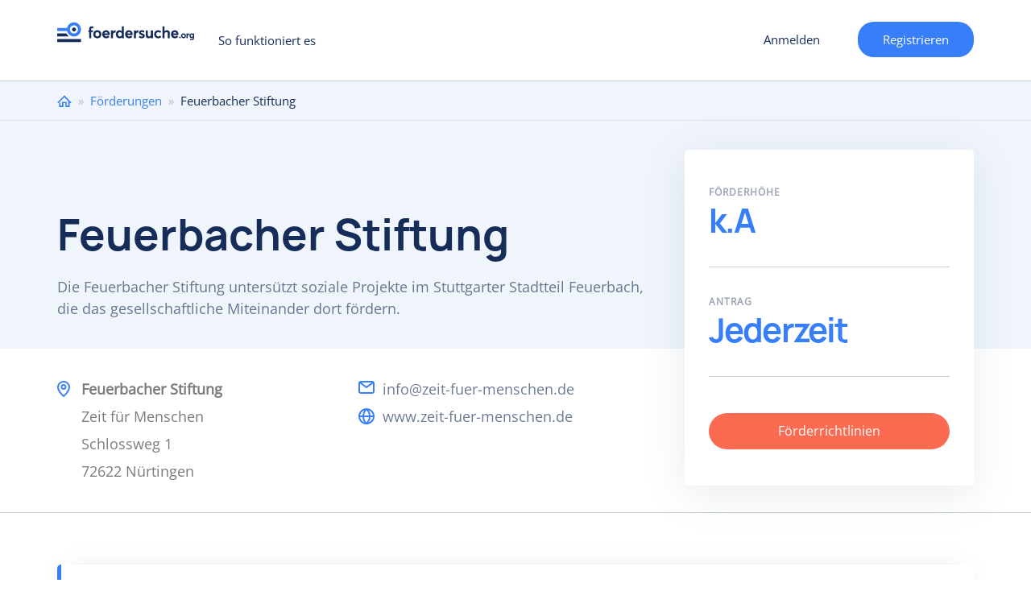

--- FILE ---
content_type: text/html; charset=utf-8
request_url: https://www.foerdersuche.org/foerderung/feuerbacher-stiftung
body_size: 12853
content:
<!DOCTYPE html>
<html lang="de" dir="ltr" prefix="content: http://purl.org/rss/1.0/modules/content/ dc: http://purl.org/dc/terms/ foaf: http://xmlns.com/foaf/0.1/ og: http://ogp.me/ns# rdfs: http://www.w3.org/2000/01/rdf-schema# sioc: http://rdfs.org/sioc/ns# sioct: http://rdfs.org/sioc/types# skos: http://www.w3.org/2004/02/skos/core# xsd: http://www.w3.org/2001/XMLSchema#">
<head>
  <link rel="profile" href="http://www.w3.org/1999/xhtml/vocab" />
    <meta name="viewport" content="width=device-width, initial-scale=1.0">
	<!-- Quantcast Choice. Consent Manager Tag v2.0 (for TCF 2.0) -->
  <style>
    #custom_fc_button {
      width: 10%;
      position: fixed;
      right: 1px;
      bottom: 20px;
    }
    #imageicon {
      height: 30%;
      width: 30%
    }
	div#qc-cmp2-container a#qc-cmp2-persistent-link {
		left:0;
		right:auto;
	}
    </style>
<!-- InMobi Choice. Consent Manager Tag v3.0 (for TCF 2.2) -->
<script type="text/javascript" async=true>
(function() {
  var host = window.location.hostname;
  var element = document.createElement('script');
  var firstScript = document.getElementsByTagName('script')[0];
  var url = 'https://cmp.inmobi.com'
    .concat('/choice/', '-Yt9smBmhq455', '/', host, '/choice.js?tag_version=V3');
  var uspTries = 0;
  var uspTriesLimit = 3;
  element.async = true;
  element.type = 'text/javascript';
  element.src = url;

  firstScript.parentNode.insertBefore(element, firstScript);

  function makeStub() {
    var TCF_LOCATOR_NAME = '__tcfapiLocator';
    var queue = [];
    var win = window;
    var cmpFrame;

    function addFrame() {
      var doc = win.document;
      var otherCMP = !!(win.frames[TCF_LOCATOR_NAME]);

      if (!otherCMP) {
        if (doc.body) {
          var iframe = doc.createElement('iframe');

          iframe.style.cssText = 'display:none';
          iframe.name = TCF_LOCATOR_NAME;
          doc.body.appendChild(iframe);
        } else {
          setTimeout(addFrame, 5);
        }
      }
      return !otherCMP;
    }

    function tcfAPIHandler() {
      var gdprApplies;
      var args = arguments;

      if (!args.length) {
        return queue;
      } else if (args[0] === 'setGdprApplies') {
        if (
          args.length > 3 &&
          args[2] === 2 &&
          typeof args[3] === 'boolean'
        ) {
          gdprApplies = args[3];
          if (typeof args[2] === 'function') {
            args[2]('set', true);
          }
        }
      } else if (args[0] === 'ping') {
        var retr = {
          gdprApplies: gdprApplies,
          cmpLoaded: false,
          cmpStatus: 'stub'
        };

        if (typeof args[2] === 'function') {
          args[2](retr);
        }
      } else {
        if(args[0] === 'init' && typeof args[3] === 'object') {
          args[3] = Object.assign(args[3], { tag_version: 'V3' });
        }
        queue.push(args);
      }
    }

    function postMessageEventHandler(event) {
      var msgIsString = typeof event.data === 'string';
      var json = {};

      try {
        if (msgIsString) {
          json = JSON.parse(event.data);
        } else {
          json = event.data;
        }
      } catch (ignore) {}

      var payload = json.__tcfapiCall;

      if (payload) {
        window.__tcfapi(
          payload.command,
          payload.version,
          function(retValue, success) {
            var returnMsg = {
              __tcfapiReturn: {
                returnValue: retValue,
                success: success,
                callId: payload.callId
              }
            };
            if (msgIsString) {
              returnMsg = JSON.stringify(returnMsg);
            }
            if (event && event.source && event.source.postMessage) {
              event.source.postMessage(returnMsg, '*');
            }
          },
          payload.parameter
        );
      }
    }

    while (win) {
      try {
        if (win.frames[TCF_LOCATOR_NAME]) {
          cmpFrame = win;
          break;
        }
      } catch (ignore) {}

      if (win === window.top) {
        break;
      }
      win = win.parent;
    }
    if (!cmpFrame) {
      addFrame();
      win.__tcfapi = tcfAPIHandler;
      win.addEventListener('message', postMessageEventHandler, false);
    }
  };

  makeStub();

  function makeGppStub() {
    const CMP_ID = 10;
    const SUPPORTED_APIS = [
      '2:tcfeuv2',
      '6:uspv1',
      '7:usnatv1',
      '8:usca',
      '9:usvav1',
      '10:uscov1',
      '11:usutv1',
      '12:usctv1'
    ];

    window.__gpp_addFrame = function (n) {
      if (!window.frames[n]) {
        if (document.body) {
          var i = document.createElement("iframe");
          i.style.cssText = "display:none";
          i.name = n;
          document.body.appendChild(i);
        } else {
          window.setTimeout(window.__gpp_addFrame, 10, n);
        }
      }
    };
    window.__gpp_stub = function () {
      var b = arguments;
      __gpp.queue = __gpp.queue || [];
      __gpp.events = __gpp.events || [];

      if (!b.length || (b.length == 1 && b[0] == "queue")) {
        return __gpp.queue;
      }

      if (b.length == 1 && b[0] == "events") {
        return __gpp.events;
      }

      var cmd = b[0];
      var clb = b.length > 1 ? b[1] : null;
      var par = b.length > 2 ? b[2] : null;
      if (cmd === "ping") {
        clb(
          {
            gppVersion: "1.1", // must be “Version.Subversion”, current: “1.1”
            cmpStatus: "stub", // possible values: stub, loading, loaded, error
            cmpDisplayStatus: "hidden", // possible values: hidden, visible, disabled
            signalStatus: "not ready", // possible values: not ready, ready
            supportedAPIs: SUPPORTED_APIS, // list of supported APIs
            cmpId: CMP_ID, // IAB assigned CMP ID, may be 0 during stub/loading
            sectionList: [],
            applicableSections: [-1],
            gppString: "",
            parsedSections: {},
          },
          true
        );
      } else if (cmd === "addEventListener") {
        if (!("lastId" in __gpp)) {
          __gpp.lastId = 0;
        }
        __gpp.lastId++;
        var lnr = __gpp.lastId;
        __gpp.events.push({
          id: lnr,
          callback: clb,
          parameter: par,
        });
        clb(
          {
            eventName: "listenerRegistered",
            listenerId: lnr, // Registered ID of the listener
            data: true, // positive signal
            pingData: {
              gppVersion: "1.1", // must be “Version.Subversion”, current: “1.1”
              cmpStatus: "stub", // possible values: stub, loading, loaded, error
              cmpDisplayStatus: "hidden", // possible values: hidden, visible, disabled
              signalStatus: "not ready", // possible values: not ready, ready
              supportedAPIs: SUPPORTED_APIS, // list of supported APIs
              cmpId: CMP_ID, // list of supported APIs
              sectionList: [],
              applicableSections: [-1],
              gppString: "",
              parsedSections: {},
            },
          },
          true
        );
      } else if (cmd === "removeEventListener") {
        var success = false;
        for (var i = 0; i < __gpp.events.length; i++) {
          if (__gpp.events[i].id == par) {
            __gpp.events.splice(i, 1);
            success = true;
            break;
          }
        }
        clb(
          {
            eventName: "listenerRemoved",
            listenerId: par, // Registered ID of the listener
            data: success, // status info
            pingData: {
              gppVersion: "1.1", // must be “Version.Subversion”, current: “1.1”
              cmpStatus: "stub", // possible values: stub, loading, loaded, error
              cmpDisplayStatus: "hidden", // possible values: hidden, visible, disabled
              signalStatus: "not ready", // possible values: not ready, ready
              supportedAPIs: SUPPORTED_APIS, // list of supported APIs
              cmpId: CMP_ID, // CMP ID
              sectionList: [],
              applicableSections: [-1],
              gppString: "",
              parsedSections: {},
            },
          },
          true
        );
      } else if (cmd === "hasSection") {
        clb(false, true);
      } else if (cmd === "getSection" || cmd === "getField") {
        clb(null, true);
      }
      //queue all other commands
      else {
        __gpp.queue.push([].slice.apply(b));
      }
    };
    window.__gpp_msghandler = function (event) {
      var msgIsString = typeof event.data === "string";
      try {
        var json = msgIsString ? JSON.parse(event.data) : event.data;
      } catch (e) {
        var json = null;
      }
      if (typeof json === "object" && json !== null && "__gppCall" in json) {
        var i = json.__gppCall;
        window.__gpp(
          i.command,
          function (retValue, success) {
            var returnMsg = {
              __gppReturn: {
                returnValue: retValue,
                success: success,
                callId: i.callId,
              },
            };
            event.source.postMessage(msgIsString ? JSON.stringify(returnMsg) : returnMsg, "*");
          },
          "parameter" in i ? i.parameter : null,
          "version" in i ? i.version : "1.1"
        );
      }
    };
    if (!("__gpp" in window) || typeof window.__gpp !== "function") {
      window.__gpp = window.__gpp_stub;
      window.addEventListener("message", window.__gpp_msghandler, false);
      window.__gpp_addFrame("__gppLocator");
    }
  };

  makeGppStub();

  var uspStubFunction = function() {
    var arg = arguments;
    if (typeof window.__uspapi !== uspStubFunction) {
      setTimeout(function() {
        if (typeof window.__uspapi !== 'undefined') {
          window.__uspapi.apply(window.__uspapi, arg);
        }
      }, 500);
    }
  };

  var checkIfUspIsReady = function() {
    uspTries++;
    if (window.__uspapi === uspStubFunction && uspTries < uspTriesLimit) {
      console.warn('USP is not accessible');
    } else {
      clearInterval(uspInterval);
    }
  };

  if (typeof window.__uspapi === 'undefined') {
    window.__uspapi = uspStubFunction;
    var uspInterval = setInterval(checkIfUspIsReady, 6000);
  }
})();
</script>
<!-- End InMobi Choice. Consent Manager Tag v3.0 (for TCF 2.2) -->
<!-- Google Tag Manager -->
<script>(function(w,d,s,l,i){w[l]=w[l]||[];w[l].push({'gtm.start':
new Date().getTime(),event:'gtm.js'});var f=d.getElementsByTagName(s)[0],
j=d.createElement(s),dl=l!='dataLayer'?'&l='+l:'';j.async=true;j.src=
'https://www.googletagmanager.com/gtm.js?id='+i+dl;f.parentNode.insertBefore(j,f);
})(window,document,'script','dataLayer','GTM-PNCFXQP');</script>
<!-- End Google Tag Manager -->
    <!-- Global Site Tag (gtag.js) - Google Analytics -->
    <script async src="https://www.googletagmanager.com/gtag/js?id=UA-106557436-1"></script>
    <script>
      window.dataLayer = window.dataLayer || [];
      function gtag(){dataLayer.push(arguments)};
      gtag('js', new Date());

      gtag('config', 'UA-106557436-1');
      gtag('config', 'AW-481854329');
    </script>

  <meta http-equiv="Content-Type" content="text/html; charset=utf-8" />
<meta name="Generator" content="Drupal 7 (http://drupal.org)" />
<link rel="canonical" href="/foerderung/feuerbacher-stiftung" />
<link rel="shortlink" href="/node/24677" />
<meta name="description" content="Die Feuerbacher Stiftung untersützt soziale Projekte im Stuttgarter Stadtteil Feuerbach, die das gesellschaftliche Miteinander dort fördern." />
<link rel="shortcut icon" href="https://www.foerdersuche.org/sites/all/themes/foerdersuche/favicon.ico" type="image/vnd.microsoft.icon" />
    <title>Feuerbacher Stiftung | foerdersuche.org</title>
  <style>
@import url("https://www.foerdersuche.org/modules/system/system.base.css?soa9l4");
</style>
<style>
@import url("https://www.foerdersuche.org/sites/all/modules/contrib/jquery_update/replace/ui/themes/base/minified/jquery.ui.core.min.css?soa9l4");
@import url("https://www.foerdersuche.org/sites/all/modules/contrib/jquery_update/replace/ui/themes/base/minified/jquery.ui.theme.min.css?soa9l4");
@import url("https://www.foerdersuche.org/sites/all/libraries/chosen/chosen.css?soa9l4");
@import url("https://www.foerdersuche.org/sites/all/modules/contrib/chosen/css/chosen-drupal.css?soa9l4");
</style>
<style>
@import url("https://www.foerdersuche.org/sites/all/modules/contrib/ajax_throbber/css/stylesheets/ajax_throbber.css?soa9l4");
@import url("https://www.foerdersuche.org/sites/all/modules/contrib/date/date_api/date.css?soa9l4");
@import url("https://www.foerdersuche.org/sites/all/modules/contrib/date/date_popup/themes/datepicker.1.7.css?soa9l4");
@import url("https://www.foerdersuche.org/modules/field/theme/field.css?soa9l4");
@import url("https://www.foerdersuche.org/modules/node/node.css?soa9l4");
@import url("https://www.foerdersuche.org/sites/all/modules/contrib/views/css/views.css?soa9l4");
</style>
<style>
@import url("https://www.foerdersuche.org/sites/all/modules/contrib/colorbox/styles/default/colorbox_style.css?soa9l4");
@import url("https://www.foerdersuche.org/sites/all/modules/contrib/ctools/css/ctools.css?soa9l4");
@import url("https://www.foerdersuche.org/sites/all/modules/contrib/ctools/css/modal.css?soa9l4");
@import url("https://www.foerdersuche.org/sites/all/modules/contrib/responsive_menus/styles/responsive_menus_simple/css/responsive_menus_simple.css?soa9l4");
@import url("https://www.foerdersuche.org/sites/all/modules/contrib/ajax_throbber/css/stylesheets/ajax_throbber_circle.css?soa9l4");
</style>
<style>
@import url("https://www.foerdersuche.org/sites/all/themes/foerdersuche/css/bootstrap.css?soa9l4");
@import url("https://www.foerdersuche.org/sites/all/themes/foerdersuche/css/drupal-bootstrap.css?soa9l4");
@import url("https://www.foerdersuche.org/sites/all/themes/foerdersuche/css/style.css?soa9l4");
</style>
    <!-- HTML5 element support for IE6-8 -->
    <!--[if lt IE 9]>
    <script src="https://cdn.jsdelivr.net/html5shiv/3.7.3/html5shiv-printshiv.min.js"></script>
    <![endif]-->
  <script src="https://www.foerdersuche.org/sites/all/modules/contrib/jquery_update/replace/jquery/1.10/jquery.min.js?v=1.10.2"></script>
<script src="https://www.foerdersuche.org/misc/jquery-extend-3.4.0.js?v=1.10.2"></script>
<script src="https://www.foerdersuche.org/misc/jquery-html-prefilter-3.5.0-backport.js?v=1.10.2"></script>
<script src="https://www.foerdersuche.org/misc/jquery.once.js?v=1.2"></script>
<script src="https://www.foerdersuche.org/misc/drupal.js?soa9l4"></script>
<script src="https://www.foerdersuche.org/sites/all/modules/contrib/jquery_update/replace/ui/ui/minified/jquery.ui.core.min.js?v=1.10.2"></script>
<script src="https://www.foerdersuche.org/sites/all/modules/contrib/jquery_update/replace/ui/external/jquery.cookie.js?v=67fb34f6a866c40d0570"></script>
<script src="https://www.foerdersuche.org/sites/all/modules/contrib/jquery_update/replace/misc/jquery.form.min.js?v=2.69"></script>
<script src="https://www.foerdersuche.org/sites/all/libraries/chosen/chosen.jquery.min.js?v=1.1.0"></script>
<script src="https://www.foerdersuche.org/misc/ajax.js?v=7.97"></script>
<script src="https://www.foerdersuche.org/sites/all/modules/contrib/jquery_update/js/jquery_update.js?v=0.0.1"></script>
<script src="https://www.foerdersuche.org/sites/all/modules/contrib/ajax_throbber/js/ajax_throbber.js?soa9l4"></script>
<script src="https://www.foerdersuche.org/sites/default/files/languages/de_K6nHeQpJEAzIIm0PrWlL-vbpsUEybZ8NrsH8MCN1hLA.js?soa9l4"></script>
<script src="https://www.foerdersuche.org/sites/all/libraries/colorbox/jquery.colorbox-min.js?soa9l4"></script>
<script src="https://www.foerdersuche.org/sites/all/modules/contrib/colorbox/js/colorbox.js?soa9l4"></script>
<script src="https://www.foerdersuche.org/sites/all/modules/contrib/colorbox/styles/default/colorbox_style.js?soa9l4"></script>
<script src="https://www.foerdersuche.org/sites/all/modules/contrib/colorbox/js/colorbox_load.js?soa9l4"></script>
<script src="https://www.foerdersuche.org/sites/all/modules/contrib/colorbox/js/colorbox_inline.js?soa9l4"></script>
<script src="https://www.foerdersuche.org/sites/all/modules/contrib/floating_block/floating_block.js?soa9l4"></script>
<script src="https://www.foerdersuche.org/sites/all/themes/bootstrap/js/misc/_progress.js?v=7.97"></script>
<script src="https://www.foerdersuche.org/sites/all/modules/contrib/ctools/js/modal.js?soa9l4"></script>
<script src="https://www.foerdersuche.org/sites/all/modules/contrib/responsive_menus/styles/responsive_menus_simple/js/responsive_menus_simple.js?soa9l4"></script>
<script src="https://www.foerdersuche.org/sites/all/modules/custom/my_funding_custom/news.js?soa9l4"></script>
<script>(function ($) {$(document).ready(function () {
    Drupal.behaviors.newsletter.subscribeForm();
  });})(jQuery);</script>
<script src="https://www.foerdersuche.org/sites/all/modules/contrib/field_group/field_group.js?soa9l4"></script>
<script src="https://www.foerdersuche.org/sites/all/modules/contrib/chosen/chosen.js?v=1.1.0"></script>
<script src="https://www.foerdersuche.org/sites/all/themes/foerdersuche/js/bootstrap.js?soa9l4"></script>
<script src="https://www.foerdersuche.org/sites/all/themes/foerdersuche/js/custom.js?soa9l4"></script>
<script src="https://www.foerdersuche.org/sites/all/themes/foerdersuche/js/form_validation.js?soa9l4"></script>
<script src="https://www.foerdersuche.org/sites/all/themes/foerdersuche/js/select2.full.min.js?soa9l4"></script>
<script src="https://www.foerdersuche.org/sites/all/themes/foerdersuche/js/register_mobile_validation.js?soa9l4"></script>
<script src="https://www.foerdersuche.org/sites/all/themes/bootstrap/js/modules/ctools/js/modal.js?soa9l4"></script>
<script src="https://www.foerdersuche.org/sites/all/themes/bootstrap/js/misc/ajax.js?soa9l4"></script>
<script>jQuery.extend(Drupal.settings, {"basePath":"\/","pathPrefix":"","setHasJsCookie":0,"ajaxPageState":{"theme":"foerdersuche","theme_token":"bJXjAMHzAY-uXdn5Yg_kMuY88pqWM333kLMw9YxYbt8","jquery_version":"1.10","js":{"sites\/all\/themes\/bootstrap\/js\/bootstrap.js":1,"sites\/all\/modules\/contrib\/jquery_update\/replace\/jquery\/1.10\/jquery.min.js":1,"misc\/jquery-extend-3.4.0.js":1,"misc\/jquery-html-prefilter-3.5.0-backport.js":1,"misc\/jquery.once.js":1,"misc\/drupal.js":1,"sites\/all\/modules\/contrib\/jquery_update\/replace\/ui\/ui\/minified\/jquery.ui.core.min.js":1,"sites\/all\/modules\/contrib\/jquery_update\/replace\/ui\/external\/jquery.cookie.js":1,"sites\/all\/modules\/contrib\/jquery_update\/replace\/misc\/jquery.form.min.js":1,"sites\/all\/libraries\/chosen\/chosen.jquery.min.js":1,"misc\/ajax.js":1,"sites\/all\/modules\/contrib\/jquery_update\/js\/jquery_update.js":1,"sites\/all\/modules\/contrib\/ajax_throbber\/js\/ajax_throbber.js":1,"public:\/\/languages\/de_K6nHeQpJEAzIIm0PrWlL-vbpsUEybZ8NrsH8MCN1hLA.js":1,"sites\/all\/libraries\/colorbox\/jquery.colorbox-min.js":1,"sites\/all\/modules\/contrib\/colorbox\/js\/colorbox.js":1,"sites\/all\/modules\/contrib\/colorbox\/styles\/default\/colorbox_style.js":1,"sites\/all\/modules\/contrib\/colorbox\/js\/colorbox_load.js":1,"sites\/all\/modules\/contrib\/colorbox\/js\/colorbox_inline.js":1,"sites\/all\/modules\/contrib\/floating_block\/floating_block.js":1,"sites\/all\/themes\/bootstrap\/js\/misc\/_progress.js":1,"sites\/all\/modules\/contrib\/ctools\/js\/modal.js":1,"sites\/all\/modules\/contrib\/responsive_menus\/styles\/responsive_menus_simple\/js\/responsive_menus_simple.js":1,"sites\/all\/modules\/contrib\/newsletter\/js\/newsletter.js":1,"0":1,"sites\/all\/modules\/contrib\/field_group\/field_group.js":1,"sites\/all\/modules\/contrib\/chosen\/chosen.js":1,"sites\/all\/themes\/foerdersuche\/js\/bootstrap.js":1,"sites\/all\/themes\/foerdersuche\/js\/custom.js":1,"sites\/all\/themes\/foerdersuche\/js\/form_validation.js":1,"sites\/all\/themes\/foerdersuche\/js\/select2.full.min.js":1,"sites\/all\/themes\/foerdersuche\/js\/register_mobile_validation.js":1,"sites\/all\/themes\/bootstrap\/js\/modules\/ctools\/js\/modal.js":1,"sites\/all\/themes\/bootstrap\/js\/misc\/ajax.js":1},"css":{"modules\/system\/system.base.css":1,"misc\/ui\/jquery.ui.core.css":1,"misc\/ui\/jquery.ui.theme.css":1,"sites\/all\/libraries\/chosen\/chosen.css":1,"sites\/all\/modules\/contrib\/chosen\/css\/chosen-drupal.css":1,"sites\/all\/modules\/contrib\/ajax_throbber\/css\/stylesheets\/ajax_throbber.css":1,"sites\/all\/modules\/contrib\/date\/date_api\/date.css":1,"sites\/all\/modules\/contrib\/date\/date_popup\/themes\/datepicker.1.7.css":1,"modules\/field\/theme\/field.css":1,"modules\/node\/node.css":1,"sites\/all\/modules\/contrib\/views\/css\/views.css":1,"sites\/all\/modules\/contrib\/colorbox\/styles\/default\/colorbox_style.css":1,"sites\/all\/modules\/contrib\/ctools\/css\/ctools.css":1,"sites\/all\/modules\/contrib\/ctools\/css\/modal.css":1,"sites\/all\/modules\/contrib\/responsive_menus\/styles\/responsive_menus_simple\/css\/responsive_menus_simple.css":1,"sites\/all\/modules\/contrib\/ajax_throbber\/css\/stylesheets\/ajax_throbber_circle.css":1,"sites\/all\/themes\/foerdersuche\/css\/bootstrap.css":1,"sites\/all\/themes\/foerdersuche\/css\/drupal-bootstrap.css":1,"sites\/all\/themes\/foerdersuche\/css\/style.css":1}},"colorbox":{"opacity":"0.85","current":"{current} of {total}","previous":"\u00ab Prev","next":"Next \u00bb","close":"Close","maxWidth":"98%","maxHeight":"98%","fixed":true,"mobiledetect":true,"mobiledevicewidth":"480px","specificPagesDefaultValue":"admin*\nimagebrowser*\nimg_assist*\nimce*\nnode\/add\/*\nnode\/*\/edit\nprint\/*\nprintpdf\/*\nsystem\/ajax\nsystem\/ajax\/*"},"floating_block":{"settings":{".register__profile_step2":[]},"minWidth":0},"better_exposed_filters":{"views":{"similar_foundations":{"displays":{"block":{"filters":[]}}},"article_image":{"displays":{"block":{"filters":[]}}},"foundations_by_category":{"displays":{"block":{"filters":[]}}}}},"CToolsModal":{"loadingText":"Laden...","closeText":"Close Window","closeImage":"\u003Cimg typeof=\u0022foaf:Image\u0022 class=\u0022img-responsive\u0022 src=\u0022https:\/\/www.foerdersuche.org\/sites\/all\/modules\/contrib\/ctools\/images\/icon-close-window.png\u0022 alt=\u0022Close window\u0022 title=\u0022Close window\u0022 \/\u003E","throbber":"\u003Cimg typeof=\u0022foaf:Image\u0022 class=\u0022img-responsive\u0022 src=\u0022https:\/\/www.foerdersuche.org\/sites\/all\/modules\/contrib\/ctools\/images\/throbber.gif\u0022 alt=\u0022Laden\u0022 title=\u0022Laden...\u0022 \/\u003E"},"responsive_menus":[{"toggler_text":"Menu","selectors":["#block-system-main-menu"],"media_size":"768","media_unit":"px","absolute":"1","remove_attributes":"1","responsive_menus_style":"responsive_menus_simple"}],"ajaxThrobber":{"bg_color":"255,255,255, .8","item_color":"0, 174, 239, .8","type":"circle"},"exposed":[],"lang":"und","ajax":{"edit-newsletter-submit":{"callback":"my_funding_custom_subscribe_form_submit","wrapper":"newsletter-error","effect":"fade","progress":{"type":"throbber","message":null},"event":"click","url":"\/system\/ajax","submit":{"_triggering_element_name":"op","_triggering_element_value":"Anmelden"}}},"urlIsAjaxTrusted":{"\/system\/ajax":true,"\/foerderung\/feuerbacher-stiftung":true},"chosen":{"selector":"select:visible","minimum_single":20,"minimum_multiple":20,"minimum_width":0,"options":{"allow_single_deselect":false,"disable_search":true,"disable_search_threshold":0,"search_contains":true,"placeholder_text_multiple":"W\u00e4hlen Sie aus","placeholder_text_single":"Choose an option","no_results_text":"No results match","inherit_select_classes":true}},"field_group":{"htab":"full","fieldset":"full","htabs":"full"},"bootstrap":{"anchorsFix":"0","anchorsSmoothScrolling":"0","formHasError":1,"popoverEnabled":1,"popoverOptions":{"animation":1,"html":0,"placement":"bottom","selector":"","trigger":"click","triggerAutoclose":1,"title":"","content":"","delay":0,"container":"body"},"tooltipEnabled":1,"tooltipOptions":{"animation":1,"html":0,"placement":"auto top","selector":"","trigger":"hover focus","delay":0,"container":"body"}}});</script>
</head>
<body class="html not-front not-logged-in one-sidebar sidebar-second page-node page-node- page-node-24677 node-type-foundation i18n-de">
<!-- Google Tag Manager (noscript) -->
<noscript><iframe src="https://www.googletagmanager.com/ns.html?id=GTM-PNCFXQP"
height="0" width="0" style="display:none;visibility:hidden"></iframe></noscript>
<!-- End Google Tag Manager (noscript) -->
    
<div class="wrapper main__wrapper without_bg">
  <div class="wrapper wrapper__content">
    <header id="navbar" role="banner"
            class="navbar  navbar-default">

      <div class="container">
        <div class="row">
          <div class="col-sm-12">
            <div class="navbar-header">
                              <a class="logo navbar-btn pull-left"
                   href="/"
                   title="Startseite">
                  <img src="/sites/all/themes/foerdersuche/logo-blue.svg"
                       alt="Startseite"/>
                </a>
                            <ul class="user-menu-wrp"><li class="last leaf user-register-item"><a href="/mf/user_register_form/nojs" class="ctools-use-modal">Registrieren</a></li>
</ul>
                              <button type="button" class="navbar-toggle"
                        data-toggle="collapse"></button>
                                  <a href="/mf/user_register_form/nojs"
                     class="ctools-use-modal header__mobile_register">Registrieren</a>
                  <a href="/user/register"
                     class="header__toregister">Registrieren</a>
                                          </div>

                          <div class="navbar-collapse collapse" id="navbar-collapse">
                <nav role="navigation">
                                      <ul class="menu nav navbar-nav"><li class="first last leaf"><a href="/so-funktioniert-es">So funktioniert es</a></li>
</ul>                                                        <ul class="menu nav navbar-nav secondary"><li class="first leaf user-login-item"><a href="/mf/user_login/nojs" class="ctools-use-modal">Anmelden</a></li>
<li class="last leaf user-register-item"><a href="/mf/user_register_form/nojs" class="ctools-use-modal">Registrieren</a></li>
</ul>                                                    </nav>
              </div>
                      </div>
        </div>

      </div>
    </header>
          <div class="breadcrumbs__wrapper">
        <div class="container">
          <div class="row">
            <div class="col-sm-12">
              <h2 class="element-invisible">Sie sind hier</h2><div class="breadcrumb"><span class="inline odd first"><a href="/">Home</a></span> <span class="delimiter">»</span> <span class="inline even"><a href="/foerderungen">Förderungen</a></span> <span class="delimiter">»</span> <span class="inline odd last">Feuerbacher Stiftung</span></div>            </div>
          </div>
        </div>
      </div>
        <div class="foundation__top_wrapper">
      <div class="foundation__top_center container">
                <div class="row">
          <div
            class="foundation__top_content col-sm-8 no-logo-foundation">
            <div class="foundation_logo"></div>
                          <h1 id="page-title">
                Feuerbacher Stiftung              </h1>
                        Die Feuerbacher Stiftung untersützt soziale Projekte im Stuttgarter Stadtteil Feuerbach, die das gesellschaftliche Miteinander dort fördern.          </div>


        </div>
      </div>
    </div>
    <div class="main-container container">
      <div class="row">
        <div class="foundation__bottom_wrapper">
          <div class="foundation__bottom_content col-sm-8">
            <div
              class="foundation_address"><div class="field field-name-field-address field-type-text-long field-label-hidden"><div class="field-items"><div class="field-item even">Feuerbacher Stiftung <br />
Zeit für Menschen<br />
Schlossweg 1<br />
72622 Nürtingen</div></div></div></div>
            <div class="foundation_contacts">
              <ul>
                <li class="email"> <div class="field field-name-field-email field-type-email field-label-hidden"><div class="field-items"><div class="field-item even"><a href="mailto:info@zeit-fuer-menschen.de">info@zeit-fuer-menschen.de</a></div></div></div></li>
                                  <li
                    class="website"> <a href="https://www.zeit-fuer-menschen.de/stiftung/feuerbacher-stiftung.html" target="_blank">www.zeit-fuer-menschen.de</a></li>
                                              </ul>
            </div>
          </div>
          <div class="foundation__right_top_sidebar col-sm-4">


            <!--POP-UP FORM FOR ADD LISTS-->
            <div class="foundation_popup_content">

                            <!-- bof add to favourite -->
                          </div>
            <!--END POP-UP FORM FOR ADD LISTS-->


            <div class="sidebar_center">
              <div>
                <!--<div class="foundation__flag">
                                                      </div>-->
                <div class="found-key-information-wrp clearfix">
                  <div class="found-key-sub clearfix">
                    <div class="found-key-amount clearfix">
                      <p
                        class="found-key-amount-title found-key-sub-title clearfix">
                        <span>Förderhöhe</span>
                      </p>
                      <p class="na-found">k.A</p>                    </div>
                    <div class="found-key-deadlines clearfix">
                      <p
                        class="found-key-deadlines-title found-key-sub-title clearfix">
                        <span>Antrag</span>
                      </p><p class="na-found">Jederzeit</p>                    </div>
                  </div>
                </div>
              </div>
              <div class="foundation_link"><a target="_blank"
                                              href="https://www.zeit-fuer-menschen.de/stiftung/feuerbacher-stiftung.html">Förderrichtlinien </a>
              </div>
            </div>
          </div>
        </div>
		          <div class="col-sm-12">
          <div class="category-selection-wrapper">
            <form action="/foerderungen" method="get">
              <img src="/sites/all/themes/foerdersuche/images/magnify-icon.svg" />
              <div class="selection-wrapper-right">
                <h2 class="foundation-category-selection">Weitere Förderungen im Bereich </h2>
                                <select name="mf_exposed_category_" class="form-control form-select  chosen-enable foundation-select-category">
                                    <option value="966">Altenhilfe</option>
                                  <option value="1461">Kinder- und Jugendhilfe</option>
                                  <option value="225">Erziehung, Volks- und Berufsbildung</option>
                                  <option value="3027">Kunst und Kultur</option>
                                </select>
              </div>

              <button class="btn btn-default form-submit foundation-category-submit">Fördermittel finden</button>
            </form>
          </div>
        </div>
                        <section class="col-sm-7 article__main_content">
          
          <a id="main-content"></a>
                                                                          <div class="region region-content">
    <section id="block-system-main" class="block block-system clearfix">

      
  <div class="overlay-spinner">  <div class="spinner">
    <div class="spinner-container container1">
      <div class="circle1"></div>
      <div class="circle2"></div>
      <div class="circle3"></div>
      <div class="circle4"></div>
    </div>
    <div class="spinner-container container2">
      <div class="circle1"></div>
      <div class="circle2"></div>
      <div class="circle3"></div>
      <div class="circle4"></div>
    </div>
    <div class="spinner-container container3">
      <div class="circle1"></div>
      <div class="circle2"></div>
      <div class="circle3"></div>
      <div class="circle4"></div>
    </div>
    </div></div>
<article id="node-24677" class="node node-foundation node-promoted clearfix" about="/foerderung/feuerbacher-stiftung" typeof="sioc:Item foaf:Document">
  
  <div>
    <h2> Die Förderziele der Feuerbacher Stiftung</h2>
<p>Die Feuerbacher Stiftung fördert Projekte und Initiativen für das gesellschaftliche Engagement im Stuttgarter Stadtteil Feuerbach. Laut Satzung ist sie in folgenden Bereichen aktiv:</p>
<ul>
<li>Altenhilfe</li>
<li>Mildtätigkeit</li>
<li>Kinder- und Jugendhilfe</li>
<li>Erziehung, Volks- und Berufsbildung</li>
<li>Kunst und Kultur</li>
</ul>

<p>Die 2015 gegründete Stiftung ist die rechtliche Plattform für die Quartiersarbeit. Sie fördert und unterstützt Aktivitäten in Stuttgarter Stadtteil Feuerbach, insbesondere das Engagement der Menschen im Wohnquartier „Rund um den Feuerbacher Balkon".</p>
<h2> Voraussetzungen für die Förderung </h2>
<p> Förderfähig sind gemeinnützige Projekte in Stuttgart-Feuerbach, die das gesellschaftliche und nachbarschaftliche Engagement dort fördern.</p>  </div>
  <div class="foundation__abroad">
      <h2>Projekte im Ausland möglich?</h2>
      <div class="ausland-no ausland-answer">Nein</div>  </div>

        <h2 class="foundation-header">Geförderte Themenbereiche </h2>
          <ul class="foundation__categories">
          <li class="main-category"><a href="/foerderungen?mf_exposed_category_966=1">Altenhilfe</a></li>
                        </ul>

          <ul class="foundation__categories">
          <li class="main-category"><a href="/foerderungen?mf_exposed_category_1461=1">Kinder- und Jugendhilfe</a></li>
                        </ul>

          <ul class="foundation__categories">
          <li class="main-category"><a href="/foerderungen?mf_exposed_category_225=1">Erziehung, Volks- und Berufsbildung</a></li>
                        </ul>

          <ul class="foundation__categories">
          <li class="main-category"><a href="/foerderungen?mf_exposed_category_3027=1">Kunst und Kultur</a></li>
                        </ul>

        
  <span property="dc:title" content="Feuerbacher Stiftung" class="rdf-meta element-hidden"></span><span property="sioc:num_replies" content="0" datatype="xsd:integer" class="rdf-meta element-hidden"></span></article>

</section>
  </div>
        </section>

                  <aside class="col-sm-4 col-sm-push-1 article__right_sidebar"
                 role="complementary">
              <div class="region region-sidebar-second">
    <section id="block-views-similar-foundations-block" class="block block-views foundation__similar clearfix">

        <h2 class="block-title">Ähnliche Förderungen</h2>
    
  <div class="view view-similar-foundations view-id-similar_foundations view-display-id-block view-dom-id-da5029bebefe42ad53a77557d6f2ece8">
        
  
  
      <div class="view-content">
        <div class="views-row views-row-1 views-row-odd views-row-first">
      
  <div class="views-field views-field-title">        <span class="field-content"><a href="/foerderung/stiftung-aumuehle">Stiftung Aumühle</a></span>  </div>  
  <div class="views-field views-field-field-editor-text-description">        <div class="field-content">Die Stiftung Aumühle fördert Projekte im Bereich der sozialen Dienste, der Jugend- und Altenhilfe sowie der Kultur und Erwachsenenbildung in Aumühle.</div>  </div>  
  <div class="views-field views-field-view-node">        <span class="field-content"><a href="/foerderung/stiftung-aumuehle">Zur Förderung</a></span>  </div>  </div>
  <div class="views-row views-row-2 views-row-even">
      
  <div class="views-field views-field-title">        <span class="field-content"><a href="/foerderung/stiftung-hamburger-wohnen">Stiftung Hamburger Wohnen</a></span>  </div>  
  <div class="views-field views-field-field-editor-text-description">        <div class="field-content">Die Stiftung Hamburger Wohnen unterstützt Projekte zur Integration von verschiedenen Kulturen und Menschen mit Beeinträchtigung.</div>  </div>  
  <div class="views-field views-field-view-node">        <span class="field-content"><a href="/foerderung/stiftung-hamburger-wohnen">Zur Förderung</a></span>  </div>  </div>
  <div class="views-row views-row-3 views-row-odd views-row-last">
      
  <div class="views-field views-field-title">        <span class="field-content"><a href="/foerderung/wilhelmine-thoss-stiftung">Wilhelmine-Thoß-Stiftung</a></span>  </div>  
  <div class="views-field views-field-field-editor-text-description">        <div class="field-content">Die Wilhelmine-Thoß-Stiftung fördert soziale Projekte in Hessen.</div>  </div>  
  <div class="views-field views-field-view-node">        <span class="field-content"><a href="/foerderung/wilhelmine-thoss-stiftung">Zur Förderung</a></span>  </div>  </div>
    </div>
  
  
  
  
  
  
</div>
</section>
  </div>
          </aside>  <!-- /#sidebar-second -->
        
      </div>
      
        <div class="category-selection-wrapper">
          <form action="/foerderungen" method="get">
            <img src="/sites/all/themes/foerdersuche/images/magnify-icon.svg" />
            <div class="selection-wrapper-right">
              <h2 class="foundation-category-selection">Weitere Förderungen im Bereich </h2>
              <select name="mf_exposed_category_" class="form-control form-select chosen-enable foundation-select-category">
                
                  <option value="966">Altenhilfe</option>
                
                  <option value="1461">Kinder- und Jugendhilfe</option>
                
                  <option value="225">Erziehung, Volks- und Berufsbildung</option>
                
                  <option value="3027">Kunst und Kultur</option>
                              </select>
            </div>

            <button class="btn btn-default form-submit foundation-category-submit">Fördermittel finden</button>
          </form>
        </div>

            <div class="page-foerderungen">
        <div class="article__main_content">
                      
                              <h2 id="altenhilfe">Weitere Förderungen im Bereich Altenhilfe</h2>
                <div class="view view-foundations-by-category view-id-foundations_by_category view-display-id-block view-foundation view-dom-id-52c9f81b33af9fa82983f68ea296747a">
        
  
  
      <div class="view-content">
        <div class="views-row views-row-1 views-row-odd views-row-first">
    <article id="node-21509"
         class="node node-foundation node-teaser clearfix " about="/foerderung/johannes-ziegler-stiftung" typeof="sioc:Item foaf:Document">
  
      <div class="foundation-image-wrp">
              <div class="field-item-empty">
          <div class="title-letter">J</div>
        </div>
      
    </div>
    <div class="found-info-main-wrp clearfix">
      <div class="found-info-main-sub clearfix">
        
                  <h1>
            <a href="/foerderung/johannes-ziegler-stiftung"
               rel="bookmark">Johannes-Ziegler-Stiftung</a>
          </h1>
                <div class="found-text-description clearfix">
          <p><div class="field field-name-field-editor-text-description field-type-text-with-summary field-label-hidden"><div class="field-items"><div class="field-item even">Die Johannes-Ziegler-Stiftung unterstützt die Arbeit der „Zieglerschen“, einer sozial engagierten, diakonischen Organisation.</div></div></div></p>
        </div>
      </div>
    </div>
      <!-- bof add to favourite -->

  <div class="flag-outer flag-outer-favorites-faundation not-favorite">
        <span
          class="flag-wrapper flag-favorites-faundation flag-favorites-faundation-23433">
            <a class="add_to_favourite unflag-action user-not-logged"
               href="javascript:void(0);"
               title="Add this foundation to favorites" rel="nofollow">Zu Favoriten hinzufügen</a>

            <span class="flag-throbber"> </span>
        </span>
    <div class="favourite_list_popup">
                    <div class="created_new_list_wrapper">
                <span>
                  
                    <a href="/mf/user_register_form/nojs" class="ctools-use-modal">Anmelden</a>                          </div>
          </div>
    <!-- eof add to favourite -->
      </div>


  <div class="found-key-information-wrp clearfix">
    <div class="found-key-sub clearfix">
      <div class="found-key-amount clearfix">
        <p class="found-key-amount-title found-key-sub-title clearfix">
          <span>Förderhöhe</span></p>
                    <div class="small-amount">
                <div class="field-item even">3.000 €</div>
            </div>
              </div>
      <div class="found-key-deadlines clearfix">
        <p class="found-key-deadlines-title found-key-sub-title clearfix">
          <span>Antrag</span></p>
        <p class="na-found">Jederzeit</p>      </div>
    </div>
  </div>

  <span property="dc:title" content="Johannes-Ziegler-Stiftung" class="rdf-meta element-hidden"></span><span property="sioc:num_replies" content="0" datatype="xsd:integer" class="rdf-meta element-hidden"></span></article>
  </div>
  <div class="views-row views-row-2 views-row-even">
    <article id="node-23184"
         class="node node-foundation node-teaser clearfix " about="/foerderung/buergerstiftung-dresden" typeof="sioc:Item foaf:Document">
  
      <div class="foundation-image-wrp">
              <div class="field-item-empty">
          <div class="title-letter">B</div>
        </div>
      
    </div>
    <div class="found-info-main-wrp clearfix">
      <div class="found-info-main-sub clearfix">
        
                  <h1>
            <a href="/foerderung/buergerstiftung-dresden"
               rel="bookmark">Bürgerstiftung Dresden</a>
          </h1>
                <div class="found-text-description clearfix">
          <p><div class="field field-name-field-editor-text-description field-type-text-with-summary field-label-hidden"><div class="field-items"><div class="field-item even">Der Zweck der Bürgerstiftung Dresden besteht in der Förderung von Kultur-, Jugend-, Sozial-, Bildungs- und Umweltprojekten in Dresden.</div></div></div></p>
        </div>
      </div>
    </div>
      <!-- bof add to favourite -->

  <div class="flag-outer flag-outer-favorites-faundation not-favorite">
        <span
          class="flag-wrapper flag-favorites-faundation flag-favorites-faundation-23433">
            <a class="add_to_favourite unflag-action user-not-logged"
               href="javascript:void(0);"
               title="Add this foundation to favorites" rel="nofollow">Zu Favoriten hinzufügen</a>

            <span class="flag-throbber"> </span>
        </span>
    <div class="favourite_list_popup">
                    <div class="created_new_list_wrapper">
                <span>
                  
                    <a href="/mf/user_register_form/nojs" class="ctools-use-modal">Anmelden</a>                          </div>
          </div>
    <!-- eof add to favourite -->
      </div>


  <div class="found-key-information-wrp clearfix">
    <div class="found-key-sub clearfix">
      <div class="found-key-amount clearfix">
        <p class="found-key-amount-title found-key-sub-title clearfix">
          <span>Förderhöhe</span></p>
                  <p class="na-found">k.A</p>              </div>
      <div class="found-key-deadlines clearfix">
        <p class="found-key-deadlines-title found-key-sub-title clearfix">
          <span>Antrag</span></p>
        <p class="na-found">Jederzeit</p>      </div>
    </div>
  </div>

  <span property="dc:title" content="Bürgerstiftung Dresden" class="rdf-meta element-hidden"></span><span property="sioc:num_replies" content="0" datatype="xsd:integer" class="rdf-meta element-hidden"></span></article>
  </div>
  <div class="views-row views-row-3 views-row-odd views-row-last">
    <article id="node-22281"
         class="node node-foundation node-teaser clearfix " about="/foerderung/sparkassen-stiftung-limburg-weilburg" typeof="sioc:Item foaf:Document">
  
      <div class="foundation-image-wrp">
              <div class="field-item-empty">
          <div class="title-letter">S</div>
        </div>
      
    </div>
    <div class="found-info-main-wrp clearfix">
      <div class="found-info-main-sub clearfix">
        
                  <h1>
            <a href="/foerderung/sparkassen-stiftung-limburg-weilburg"
               rel="bookmark">Sparkassen-Stiftung Limburg-Weilburg</a>
          </h1>
                <div class="found-text-description clearfix">
          <p><div class="field field-name-field-editor-text-description field-type-text-with-summary field-label-hidden"><div class="field-items"><div class="field-item even">Die Sparkassen-Stiftung Limburg-Weilburg fördert gemeinnützige Projekte in ihrem Landkreis.</div></div></div></p>
        </div>
      </div>
    </div>
      <!-- bof add to favourite -->

  <div class="flag-outer flag-outer-favorites-faundation not-favorite">
        <span
          class="flag-wrapper flag-favorites-faundation flag-favorites-faundation-23433">
            <a class="add_to_favourite unflag-action user-not-logged"
               href="javascript:void(0);"
               title="Add this foundation to favorites" rel="nofollow">Zu Favoriten hinzufügen</a>

            <span class="flag-throbber"> </span>
        </span>
    <div class="favourite_list_popup">
                    <div class="created_new_list_wrapper">
                <span>
                  
                    <a href="/mf/user_register_form/nojs" class="ctools-use-modal">Anmelden</a>                          </div>
          </div>
    <!-- eof add to favourite -->
      </div>


  <div class="found-key-information-wrp clearfix">
    <div class="found-key-sub clearfix">
      <div class="found-key-amount clearfix">
        <p class="found-key-amount-title found-key-sub-title clearfix">
          <span>Förderhöhe</span></p>
                    <div class="small-amount">
                <div class="field-item even">5.000 €</div>
            </div>
              </div>
      <div class="found-key-deadlines clearfix">
        <p class="found-key-deadlines-title found-key-sub-title clearfix">
          <span>Antrag</span></p>
        <div class="field field-name-field-antragszeitpunkt field-type-datetime field-label-hidden"><div class="field-items"><div class="field-item even"><span class="date-display-single" property="dc:date" datatype="xsd:dateTime" content="0000-08-20T00:00:00+00:00">20.08</span></div></div></div>      </div>
    </div>
  </div>

  <span property="dc:title" content="Sparkassen-Stiftung Limburg-Weilburg" class="rdf-meta element-hidden"></span><span property="sioc:num_replies" content="0" datatype="xsd:integer" class="rdf-meta element-hidden"></span></article>
  </div>
    </div>
  
  
  
  
  
  
</div>                          
                              <h2 id="kinder-und-jugendhilfe">Weitere Förderungen im Bereich Kinder- und Jugendhilfe</h2>
                <div class="view view-foundations-by-category view-id-foundations_by_category view-display-id-block view-foundation view-dom-id-ca3116e495e7ffd7afab4f860f125c93">
        
  
  
      <div class="view-content">
        <div class="views-row views-row-1 views-row-odd views-row-first">
    <article id="node-23099"
         class="node node-foundation node-teaser clearfix " about="/foerderung/umweltstiftung-guetersloh" typeof="sioc:Item foaf:Document">
  
      <div class="foundation-image-wrp">
              <div class="field-item-empty">
          <div class="title-letter">U</div>
        </div>
      
    </div>
    <div class="found-info-main-wrp clearfix">
      <div class="found-info-main-sub clearfix">
        
                  <h1>
            <a href="/foerderung/umweltstiftung-guetersloh"
               rel="bookmark">Umweltstiftung Gütersloh</a>
          </h1>
                <div class="found-text-description clearfix">
          <p><div class="field field-name-field-editor-text-description field-type-text-with-summary field-label-hidden"><div class="field-items"><div class="field-item even">Die Umweltstiftung Gütersloh hat sich der Förderung des Umwelt- und Naturschutzes und der Landschaftspflege in der Stadt Gütersloh verschrieben.</div></div></div></p>
        </div>
      </div>
    </div>
      <!-- bof add to favourite -->

  <div class="flag-outer flag-outer-favorites-faundation not-favorite">
        <span
          class="flag-wrapper flag-favorites-faundation flag-favorites-faundation-23433">
            <a class="add_to_favourite unflag-action user-not-logged"
               href="javascript:void(0);"
               title="Add this foundation to favorites" rel="nofollow">Zu Favoriten hinzufügen</a>

            <span class="flag-throbber"> </span>
        </span>
    <div class="favourite_list_popup">
                    <div class="created_new_list_wrapper">
                <span>
                  
                    <a href="/mf/user_register_form/nojs" class="ctools-use-modal">Anmelden</a>                          </div>
          </div>
    <!-- eof add to favourite -->
      </div>


  <div class="found-key-information-wrp clearfix">
    <div class="found-key-sub clearfix">
      <div class="found-key-amount clearfix">
        <p class="found-key-amount-title found-key-sub-title clearfix">
          <span>Förderhöhe</span></p>
                  <p class="na-found">k.A</p>              </div>
      <div class="found-key-deadlines clearfix">
        <p class="found-key-deadlines-title found-key-sub-title clearfix">
          <span>Antrag</span></p>
        <div class="field field-name-field-antragszeitpunkt field-type-datetime field-label-hidden"><div class="field-items"><div class="field-item even"><span class="date-display-single" property="dc:date" datatype="xsd:dateTime" content="0000-12-31T00:00:00+00:00">31.12</span></div></div></div>      </div>
    </div>
  </div>

  <span property="dc:title" content="Umweltstiftung Gütersloh" class="rdf-meta element-hidden"></span><span property="sioc:num_replies" content="0" datatype="xsd:integer" class="rdf-meta element-hidden"></span></article>
  </div>
  <div class="views-row views-row-2 views-row-even">
    <article id="node-25969"
         class="node node-foundation node-teaser clearfix " about="/foerderung/gemeinnuetzige-stiftung-sparkasse-hochfranken-bereich-hof-hofer-land" typeof="sioc:Item foaf:Document">
  
      <div class="foundation-image-wrp">
              <div class="field-item-empty">
          <div class="title-letter">G</div>
        </div>
      
    </div>
    <div class="found-info-main-wrp clearfix">
      <div class="found-info-main-sub clearfix">
        
                  <h1>
            <a href="/foerderung/gemeinnuetzige-stiftung-sparkasse-hochfranken-bereich-hof-hofer-land"
               rel="bookmark">Gemeinnützige Stiftung der Sparkasse Hochfranken</a>
          </h1>
                <div class="found-text-description clearfix">
          <p><div class="field field-name-field-editor-text-description field-type-text-with-summary field-label-hidden"><div class="field-items"><div class="field-item even">Die Gemeinnützige Stiftung der Sparkasse Hochfranken – Bereich Hof und Hofer Land hat sich der Förderung der Kinder- und Jugendhilfe u. a. verschrieben.</div></div></div></p>
        </div>
      </div>
    </div>
      <!-- bof add to favourite -->

  <div class="flag-outer flag-outer-favorites-faundation not-favorite">
        <span
          class="flag-wrapper flag-favorites-faundation flag-favorites-faundation-23433">
            <a class="add_to_favourite unflag-action user-not-logged"
               href="javascript:void(0);"
               title="Add this foundation to favorites" rel="nofollow">Zu Favoriten hinzufügen</a>

            <span class="flag-throbber"> </span>
        </span>
    <div class="favourite_list_popup">
                    <div class="created_new_list_wrapper">
                <span>
                  
                    <a href="/mf/user_register_form/nojs" class="ctools-use-modal">Anmelden</a>                          </div>
          </div>
    <!-- eof add to favourite -->
      </div>


  <div class="found-key-information-wrp clearfix">
    <div class="found-key-sub clearfix">
      <div class="found-key-amount clearfix">
        <p class="found-key-amount-title found-key-sub-title clearfix">
          <span>Förderhöhe</span></p>
                  <p class="na-found">k.A</p>              </div>
      <div class="found-key-deadlines clearfix">
        <p class="found-key-deadlines-title found-key-sub-title clearfix">
          <span>Antrag</span></p>
        <p class="na-found">Jederzeit</p>      </div>
    </div>
  </div>

  <span property="dc:title" content="Gemeinnützige Stiftung der Sparkasse Hochfranken" class="rdf-meta element-hidden"></span><span property="sioc:num_replies" content="0" datatype="xsd:integer" class="rdf-meta element-hidden"></span></article>
  </div>
  <div class="views-row views-row-3 views-row-odd views-row-last">
    <article id="node-22087"
         class="node node-foundation node-teaser clearfix " about="/foerderung/stiftung-unionhilfswerk-berlin" typeof="sioc:Item foaf:Document">
  
      <div class="foundation-image-wrp">
              <div class="field-item-empty">
          <div class="title-letter">S</div>
        </div>
      
    </div>
    <div class="found-info-main-wrp clearfix">
      <div class="found-info-main-sub clearfix">
        
                  <h1>
            <a href="/foerderung/stiftung-unionhilfswerk-berlin"
               rel="bookmark">Stiftung Unionhilfswerk Berlin</a>
          </h1>
                <div class="found-text-description clearfix">
          <p><div class="field field-name-field-editor-text-description field-type-text-with-summary field-label-hidden"><div class="field-items"><div class="field-item even">Die Stiftung Unionhilfswerk Berlin leistet soziale Hilfe für Menschen aus Berlin. </div></div></div></p>
        </div>
      </div>
    </div>
      <!-- bof add to favourite -->

  <div class="flag-outer flag-outer-favorites-faundation not-favorite">
        <span
          class="flag-wrapper flag-favorites-faundation flag-favorites-faundation-23433">
            <a class="add_to_favourite unflag-action user-not-logged"
               href="javascript:void(0);"
               title="Add this foundation to favorites" rel="nofollow">Zu Favoriten hinzufügen</a>

            <span class="flag-throbber"> </span>
        </span>
    <div class="favourite_list_popup">
                    <div class="created_new_list_wrapper">
                <span>
                  
                    <a href="/mf/user_register_form/nojs" class="ctools-use-modal">Anmelden</a>                          </div>
          </div>
    <!-- eof add to favourite -->
      </div>


  <div class="found-key-information-wrp clearfix">
    <div class="found-key-sub clearfix">
      <div class="found-key-amount clearfix">
        <p class="found-key-amount-title found-key-sub-title clearfix">
          <span>Förderhöhe</span></p>
                  <p class="na-found">k.A</p>              </div>
      <div class="found-key-deadlines clearfix">
        <p class="found-key-deadlines-title found-key-sub-title clearfix">
          <span>Antrag</span></p>
        <p class="na-found">Jederzeit</p>      </div>
    </div>
  </div>

  <span property="dc:title" content="Stiftung Unionhilfswerk Berlin" class="rdf-meta element-hidden"></span><span property="sioc:num_replies" content="0" datatype="xsd:integer" class="rdf-meta element-hidden"></span></article>
  </div>
    </div>
  
  
  
  
  
  
</div>                          
                              <h2 id="erziehung-volks-und-berufsbildung">Weitere Förderungen im Bereich Erziehung, Volks- und Berufsbildung</h2>
                <div class="view view-foundations-by-category view-id-foundations_by_category view-display-id-block view-foundation view-dom-id-27132756a757bf3b4ab580e0eecae4f4">
        
  
  
      <div class="view-content">
        <div class="views-row views-row-1 views-row-odd views-row-first">
    <article id="node-24958"
         class="node node-foundation node-promoted node-teaser clearfix " about="/foerderung/veronika-alff-stiftung" typeof="sioc:Item foaf:Document">
  
      <div class="foundation-image-wrp">
              <div class="field-item-empty">
          <div class="title-letter">V</div>
        </div>
      
    </div>
    <div class="found-info-main-wrp clearfix">
      <div class="found-info-main-sub clearfix">
        
                  <h1>
            <a href="/foerderung/veronika-alff-stiftung"
               rel="bookmark">Veronika Alff-Stiftung</a>
          </h1>
                <div class="found-text-description clearfix">
          <p><div class="field field-name-field-editor-text-description field-type-text-with-summary field-label-hidden"><div class="field-items"><div class="field-item even">Die Veronika Alff-Stiftung fördert Bildungsprojekte für bedürftige Kinder in München.</div></div></div></p>
        </div>
      </div>
    </div>
      <!-- bof add to favourite -->

  <div class="flag-outer flag-outer-favorites-faundation not-favorite">
        <span
          class="flag-wrapper flag-favorites-faundation flag-favorites-faundation-23433">
            <a class="add_to_favourite unflag-action user-not-logged"
               href="javascript:void(0);"
               title="Add this foundation to favorites" rel="nofollow">Zu Favoriten hinzufügen</a>

            <span class="flag-throbber"> </span>
        </span>
    <div class="favourite_list_popup">
                    <div class="created_new_list_wrapper">
                <span>
                  
                    <a href="/mf/user_register_form/nojs" class="ctools-use-modal">Anmelden</a>                          </div>
          </div>
    <!-- eof add to favourite -->
      </div>


  <div class="found-key-information-wrp clearfix">
    <div class="found-key-sub clearfix">
      <div class="found-key-amount clearfix">
        <p class="found-key-amount-title found-key-sub-title clearfix">
          <span>Förderhöhe</span></p>
                  <p class="na-found">k.A</p>              </div>
      <div class="found-key-deadlines clearfix">
        <p class="found-key-deadlines-title found-key-sub-title clearfix">
          <span>Antrag</span></p>
        <p class="na-found">Jederzeit</p>      </div>
    </div>
  </div>

  <span property="dc:title" content="Veronika Alff-Stiftung" class="rdf-meta element-hidden"></span><span property="sioc:num_replies" content="0" datatype="xsd:integer" class="rdf-meta element-hidden"></span></article>
  </div>
  <div class="views-row views-row-2 views-row-even">
    <article id="node-22661"
         class="node node-foundation node-teaser clearfix " about="/foerderung/stiftung-sudenscher-fonds" typeof="sioc:Item foaf:Document">
  
      <div class="foundation-image-wrp">
              <div class="field-item-empty">
          <div class="title-letter">S</div>
        </div>
      
    </div>
    <div class="found-info-main-wrp clearfix">
      <div class="found-info-main-sub clearfix">
        
                  <h1>
            <a href="/foerderung/stiftung-sudenscher-fonds"
               rel="bookmark">Stiftung Sudenscher Fonds</a>
          </h1>
                <div class="found-text-description clearfix">
          <p><div class="field field-name-field-editor-text-description field-type-text-with-summary field-label-hidden"><div class="field-items"><div class="field-item even">Die Stiftung Sudenscher Fonds fördert Projekte für Kinder und Jugendliche und unterstützt Krankenhäuser in Oldenburg. </div></div></div></p>
        </div>
      </div>
    </div>
      <!-- bof add to favourite -->

  <div class="flag-outer flag-outer-favorites-faundation not-favorite">
        <span
          class="flag-wrapper flag-favorites-faundation flag-favorites-faundation-23433">
            <a class="add_to_favourite unflag-action user-not-logged"
               href="javascript:void(0);"
               title="Add this foundation to favorites" rel="nofollow">Zu Favoriten hinzufügen</a>

            <span class="flag-throbber"> </span>
        </span>
    <div class="favourite_list_popup">
                    <div class="created_new_list_wrapper">
                <span>
                  
                    <a href="/mf/user_register_form/nojs" class="ctools-use-modal">Anmelden</a>                          </div>
          </div>
    <!-- eof add to favourite -->
      </div>


  <div class="found-key-information-wrp clearfix">
    <div class="found-key-sub clearfix">
      <div class="found-key-amount clearfix">
        <p class="found-key-amount-title found-key-sub-title clearfix">
          <span>Förderhöhe</span></p>
                  <p class="na-found">k.A</p>              </div>
      <div class="found-key-deadlines clearfix">
        <p class="found-key-deadlines-title found-key-sub-title clearfix">
          <span>Antrag</span></p>
        <p class="na-found">Jederzeit</p>      </div>
    </div>
  </div>

  <span property="dc:title" content="Stiftung Sudenscher Fonds" class="rdf-meta element-hidden"></span><span property="sioc:num_replies" content="0" datatype="xsd:integer" class="rdf-meta element-hidden"></span></article>
  </div>
  <div class="views-row views-row-3 views-row-odd views-row-last">
    <article id="node-25281"
         class="node node-foundation node-promoted node-teaser clearfix " about="/foerderung/bruker-stiftung" typeof="sioc:Item foaf:Document">
  
      <div class="foundation-image-wrp">
              <div class="field-item-empty">
          <div class="title-letter">B</div>
        </div>
      
    </div>
    <div class="found-info-main-wrp clearfix">
      <div class="found-info-main-sub clearfix">
        
                  <h1>
            <a href="/foerderung/bruker-stiftung"
               rel="bookmark">BRUKER-Stiftung</a>
          </h1>
                <div class="found-text-description clearfix">
          <p><div class="field field-name-field-editor-text-description field-type-text-with-summary field-label-hidden"><div class="field-items"><div class="field-item even">Die BRUKER-Stiftung fördert kulturelle, soziale, ökologische, Sport- und Bildungsprojekte in Freudental, Bietigheim-Bissingen und im Ausland.</div></div></div></p>
        </div>
      </div>
    </div>
      <!-- bof add to favourite -->

  <div class="flag-outer flag-outer-favorites-faundation not-favorite">
        <span
          class="flag-wrapper flag-favorites-faundation flag-favorites-faundation-23433">
            <a class="add_to_favourite unflag-action user-not-logged"
               href="javascript:void(0);"
               title="Add this foundation to favorites" rel="nofollow">Zu Favoriten hinzufügen</a>

            <span class="flag-throbber"> </span>
        </span>
    <div class="favourite_list_popup">
                    <div class="created_new_list_wrapper">
                <span>
                  
                    <a href="/mf/user_register_form/nojs" class="ctools-use-modal">Anmelden</a>                          </div>
          </div>
    <!-- eof add to favourite -->
      </div>


  <div class="found-key-information-wrp clearfix">
    <div class="found-key-sub clearfix">
      <div class="found-key-amount clearfix">
        <p class="found-key-amount-title found-key-sub-title clearfix">
          <span>Förderhöhe</span></p>
                  <p class="na-found">k.A</p>              </div>
      <div class="found-key-deadlines clearfix">
        <p class="found-key-deadlines-title found-key-sub-title clearfix">
          <span>Antrag</span></p>
        <p class="na-found">Jederzeit</p>      </div>
    </div>
  </div>

  <span property="dc:title" content="BRUKER-Stiftung" class="rdf-meta element-hidden"></span><span property="sioc:num_replies" content="0" datatype="xsd:integer" class="rdf-meta element-hidden"></span></article>
  </div>
    </div>
  
  
  
  
  
  
</div>                          
                              <h2 id="kunst-und-kultur">Weitere Förderungen im Bereich Kunst und Kultur</h2>
                <div class="view view-foundations-by-category view-id-foundations_by_category view-display-id-block view-foundation view-dom-id-568872922124cbb2b3c64f59ec600333">
        
  
  
      <div class="view-content">
        <div class="views-row views-row-1 views-row-odd views-row-first">
    <article id="node-24902"
         class="node node-foundation node-promoted node-teaser clearfix " about="/foerderung/kulturstiftung-westfaelischen-provinzial" typeof="sioc:Item foaf:Document">
  
      <div class="foundation-image-wrp">
              <div class="field-item-empty">
          <div class="title-letter">K</div>
        </div>
      
    </div>
    <div class="found-info-main-wrp clearfix">
      <div class="found-info-main-sub clearfix">
        
                  <h1>
            <a href="/foerderung/kulturstiftung-westfaelischen-provinzial"
               rel="bookmark">Kulturstiftung der Westfälischen Provinzial</a>
          </h1>
                <div class="found-text-description clearfix">
          <p><div class="field field-name-field-editor-text-description field-type-text-with-summary field-label-hidden"><div class="field-items"><div class="field-item even">Die Kulturstiftung der Westfälischen Provinzial unterstützt die Kultur in Westphalen, Institutionen und Kunstprojekte mit Fördermitteln und Stipendien.</div></div></div></p>
        </div>
      </div>
    </div>
      <!-- bof add to favourite -->

  <div class="flag-outer flag-outer-favorites-faundation not-favorite">
        <span
          class="flag-wrapper flag-favorites-faundation flag-favorites-faundation-23433">
            <a class="add_to_favourite unflag-action user-not-logged"
               href="javascript:void(0);"
               title="Add this foundation to favorites" rel="nofollow">Zu Favoriten hinzufügen</a>

            <span class="flag-throbber"> </span>
        </span>
    <div class="favourite_list_popup">
                    <div class="created_new_list_wrapper">
                <span>
                  
                    <a href="/mf/user_register_form/nojs" class="ctools-use-modal">Anmelden</a>                          </div>
          </div>
    <!-- eof add to favourite -->
      </div>


  <div class="found-key-information-wrp clearfix">
    <div class="found-key-sub clearfix">
      <div class="found-key-amount clearfix">
        <p class="found-key-amount-title found-key-sub-title clearfix">
          <span>Förderhöhe</span></p>
                  <p class="na-found">k.A</p>              </div>
      <div class="found-key-deadlines clearfix">
        <p class="found-key-deadlines-title found-key-sub-title clearfix">
          <span>Antrag</span></p>
        <div class="field field-name-field-antragszeitpunkt field-type-datetime field-label-hidden"><div class="field-items"><div class="field-item even"><span class="date-display-single" property="dc:date" datatype="xsd:dateTime" content="0000-10-31T00:00:00+00:00">31.10</span></div></div></div>      </div>
    </div>
  </div>

  <span property="dc:title" content="Kulturstiftung der Westfälischen Provinzial" class="rdf-meta element-hidden"></span><span property="sioc:num_replies" content="0" datatype="xsd:integer" class="rdf-meta element-hidden"></span></article>
  </div>
  <div class="views-row views-row-2 views-row-even">
    <article id="node-21476"
         class="node node-foundation node-teaser clearfix " about="/foerderung/buergerstiftung-mudau" typeof="sioc:Item foaf:Document">
  
      <div class="foundation-image-wrp">
              <div class="field-item-empty">
          <div class="title-letter">B</div>
        </div>
      
    </div>
    <div class="found-info-main-wrp clearfix">
      <div class="found-info-main-sub clearfix">
        
                  <h1>
            <a href="/foerderung/buergerstiftung-mudau"
               rel="bookmark">Bürgerstiftung Mudau</a>
          </h1>
                <div class="found-text-description clearfix">
          <p><div class="field field-name-field-editor-text-description field-type-text-with-summary field-label-hidden"><div class="field-items"><div class="field-item even">Die Bürgerstiftung Mudau fördert innovative Projekte, die dem Gemeinwohl in Mudau zugute kommen.</div></div></div></p>
        </div>
      </div>
    </div>
      <!-- bof add to favourite -->

  <div class="flag-outer flag-outer-favorites-faundation not-favorite">
        <span
          class="flag-wrapper flag-favorites-faundation flag-favorites-faundation-23433">
            <a class="add_to_favourite unflag-action user-not-logged"
               href="javascript:void(0);"
               title="Add this foundation to favorites" rel="nofollow">Zu Favoriten hinzufügen</a>

            <span class="flag-throbber"> </span>
        </span>
    <div class="favourite_list_popup">
                    <div class="created_new_list_wrapper">
                <span>
                  
                    <a href="/mf/user_register_form/nojs" class="ctools-use-modal">Anmelden</a>                          </div>
          </div>
    <!-- eof add to favourite -->
      </div>


  <div class="found-key-information-wrp clearfix">
    <div class="found-key-sub clearfix">
      <div class="found-key-amount clearfix">
        <p class="found-key-amount-title found-key-sub-title clearfix">
          <span>Förderhöhe</span></p>
                    <div class="small-amount">
                <div class="field-item even">2.500 €</div>
            </div>
              </div>
      <div class="found-key-deadlines clearfix">
        <p class="found-key-deadlines-title found-key-sub-title clearfix">
          <span>Antrag</span></p>
        <div class="field field-name-field-antragszeitpunkt field-type-datetime field-label-hidden"><div class="field-items"><div class="field-item even"><span class="date-display-single" property="dc:date" datatype="xsd:dateTime" content="0000-02-28T00:00:00+00:00">28.02</span></div></div></div>      </div>
    </div>
  </div>

  <span property="dc:title" content="Bürgerstiftung Mudau" class="rdf-meta element-hidden"></span><span property="sioc:num_replies" content="0" datatype="xsd:integer" class="rdf-meta element-hidden"></span></article>
  </div>
  <div class="views-row views-row-3 views-row-odd views-row-last">
    <article id="node-24681"
         class="node node-foundation node-promoted node-teaser clearfix " about="/foerderung/dohle-stiftung" typeof="sioc:Item foaf:Document">
  
      <div class="foundation-image-wrp">
              <div class="field-item-empty">
          <div class="title-letter">D</div>
        </div>
      
    </div>
    <div class="found-info-main-wrp clearfix">
      <div class="found-info-main-sub clearfix">
        
                  <h1>
            <a href="/foerderung/dohle-stiftung"
               rel="bookmark">Dohle Stiftung</a>
          </h1>
                <div class="found-text-description clearfix">
          <p><div class="field field-name-field-editor-text-description field-type-text-with-summary field-label-hidden"><div class="field-items"><div class="field-item even">Die Dohle Stiftung unterstützt Einrichtungen und Programme für die Ausbildung benachteiligter Jugendliche und junger Erwachsener sowie Umweltprojekte.</div></div></div></p>
        </div>
      </div>
    </div>
      <!-- bof add to favourite -->

  <div class="flag-outer flag-outer-favorites-faundation not-favorite">
        <span
          class="flag-wrapper flag-favorites-faundation flag-favorites-faundation-23433">
            <a class="add_to_favourite unflag-action user-not-logged"
               href="javascript:void(0);"
               title="Add this foundation to favorites" rel="nofollow">Zu Favoriten hinzufügen</a>

            <span class="flag-throbber"> </span>
        </span>
    <div class="favourite_list_popup">
                    <div class="created_new_list_wrapper">
                <span>
                  
                    <a href="/mf/user_register_form/nojs" class="ctools-use-modal">Anmelden</a>                          </div>
          </div>
    <!-- eof add to favourite -->
      </div>


  <div class="found-key-information-wrp clearfix">
    <div class="found-key-sub clearfix">
      <div class="found-key-amount clearfix">
        <p class="found-key-amount-title found-key-sub-title clearfix">
          <span>Förderhöhe</span></p>
                  <p class="na-found">k.A</p>              </div>
      <div class="found-key-deadlines clearfix">
        <p class="found-key-deadlines-title found-key-sub-title clearfix">
          <span>Antrag</span></p>
        <p class="na-found">Jederzeit</p>      </div>
    </div>
  </div>

  <span property="dc:title" content="Dohle Stiftung" class="rdf-meta element-hidden"></span><span property="sioc:num_replies" content="0" datatype="xsd:integer" class="rdf-meta element-hidden"></span></article>
  </div>
    </div>
  
  
  
  
  
  
</div>                                            </div>
      </div>
    </div>

          <footer class="footer">
        <div class="footer_center container">
            <div class="region region-footer">
    <section id="block-search-form" class="block block-search footer__block footer_block_search clearfix">

      
  <form class="form-search content-search" action="/foerderung/feuerbacher-stiftung" method="post" id="search-block-form" accept-charset="UTF-8"><div><div>
      <h2 class="element-invisible">Suchformular</h2>
    <div class="input-group"><input placeholder="Suchen" class="form-control form-text" type="text" id="edit-search-block-form--2" name="search_block_form" value="" size="15" maxlength="128" /><span class="input-group-btn"><button type="submit" class="btn btn-primary">Suchen</button></span></div><div class="form-actions form-wrapper form-group" id="edit-actions"><button class="element-invisible btn btn-primary form-submit" type="submit" id="edit-submit" name="op" value="Suchen">Suchen</button>
</div><input type="hidden" name="form_build_id" value="form-v-l80d2SUkLEq5ixepnGlS_QZ3tEroumXENPZgHLlaw" />
<input type="hidden" name="form_id" value="search_block_form" />
</div>
</div></form>
</section>
<section id="block-block-12" class="block block-block footer__block footer_block_contact clearfix">

        <h2 class="block-title">Kontakt</h2>
    
  <p><a href="mailto:info@foerdersuche.org">info@foerdersuche.org</a></p><p> </p>
</section>
<section id="block-menu-menu-menu-footer" class="block block-menu footer__block footer_block_navigation clearfix">

        <h2 class="block-title">Navigation</h2>
    
  <ul class="menu nav"><li class="first leaf"><a href="/so-funktioniert-es">So funktioniert es</a></li>
<li class="leaf"><a href="/upgrade">Preise</a></li>
<li class="last leaf"><a href="/ueber-uns">Über uns</a></li>
</ul>
</section>
<section id="block-menu-menu-about" class="block block-menu footer__block footer_block_legal clearfix">

        <h2 class="block-title">Rechtliches</h2>
    
  <ul class="menu nav"><li class="first leaf"><a href="/datenschutz">Datenschutz</a></li>
<li class="leaf"><a href="/nutzungsbedingungen">Nutzungsbedingungen</a></li>
<li class="last leaf"><a href="/impressum">Impressum</a></li>
</ul>
</section>
  </div>
        </div>
        <div class="footer__copyright  clearfix">
          <div class="copy_center container">
                      </div>
        </div>
      </footer>
      </div>
  <nav class="mobile_navbar">
    <div class="mobile_navbar_content">
      <h4>Menü</h4>
      <ul class="menu nav navbar-nav"><ul class="menu nav navbar-nav"><li class="first last leaf"><a href="/so-funktioniert-es">So funktioniert es</a></li>
</ul></ul>              <a href="/mf/user_login/nojs"
           class="ctools-use-modal header__mobile_sidebarmenu">Anmelden</a>
        <a href="/mf/user_register_form/nojs"
           class="ctools-use-modal header__mobile_sidebarmenu">Registrieren</a>
        <a href="/user/login"
           class="mobile_sidebarmenu tologin">Anmelden</a>
        <a href="/user/register"
           class="mobile_sidebarmenu toregister">Registrieren</a>
          </div>


  </nav>
</div>
  <script src="https://www.foerdersuche.org/sites/all/themes/bootstrap/js/bootstrap.js?soa9l4"></script>
<div id="custom_fc_button" style="visibility:hidden;">
  <a id="open_fc_widget" onClick="openWidget()" style="cursor:pointer;"><img id="imageicon" src="/sites/all/themes/foerdersuche/images/chat-icon.png" /></a>
</div>
<script>
  window.fcSettings = {
    token: "e11f86cc-4be7-4958-9f2d-3e4ba330573a",
    host: "https://wchat.eu.freshchat.com",
    locale: "de",
    config: {
      headerProperty: {
        hideChatButton: true
      }
    },
    onInit: function() {
      window.fcWidget.on("widget:loaded",function() {
        document.getElementById('custom_fc_button').style.visibility = 'visible';
        window.fcWidget.on("unreadCount:notify", function(resp) {
          console.log(resp);
          test = resp;
        });
        window.fcWidget.on("widget:closed", function() {
          document.getElementById('fc_frame').style.visibility = 'hidden';
          document.getElementById('open_fc_widget').style.visibility = 'visible';
        });
        window.fcWidget.on("widget:opened", function(resp) {
          document.getElementById('open_fc_widget').style.visibility = 'hidden';
        });
        if (typeof(ga) === "function") {
          ga('create', 'UA-106557436-1', 'auto', 'FreshchatEvents');
        }
        else {
          console.log('Google Analytics not loaded');
        }
      });
    }
  };


  var openWidget = function() {
    document.getElementById('fc_frame').style.visibility = 'visible';
    window.fcWidget.open();
  };

</script>
<script src="https://wchat.freshchat.com/js/widget.js" async></script>
</body>
</html>


--- FILE ---
content_type: text/javascript
request_url: https://www.foerdersuche.org/sites/all/themes/foerdersuche/js/custom.js?soa9l4
body_size: 9118
content:
// Using the closure to map jQuery to $.
(function ($) {
  // Store our function as a property of Drupal.behaviors.
  Drupal.behaviors.foerdersuche = {
    attach: function (context, settings) {
      Drupal.settings.CToolsModal.animation = 'fadeIn';
      if (context !== document) {
        $(document).find('.chosen-container').prev().trigger('chosen:updated');
      }

      $('.navbar-toggle', context).on('click', function () {
        $(this).toggleClass('active');
        $('.mobile_navbar').toggleClass('active');
        $('.wrapper__content').toggleClass('active');
      });

      if ($('.register .form_wraper').length < 1) {

        $(".modal-body:has(.register__popup_prefix)").parent().parent().parent().addClass("register");
        $("form:has(.project_wrapper)").addClass("has_project_wrapper");

        let header = "<div class='modal-header'>" + $(".register .modal-content .modal-header").html() + "</div>";
        $(".register .modal-content .modal-header").hide();
        $(".register .modal-body").append(header);
        $(".register .modal-body .modal-header,.user-info-from-cookie").wrapAll("<div class='form_wraper'></div>");
      }
      $(".register .modal-body .modal-header button").on('click', function () {
        $(".register .modal-content .modal-header button").click();
      })

      if ($('.register #modal-content .alert-block').length > 0) {
        $(".register #modal-content .alert-block").prependTo(".register .modal-content");
        $(".register .modal-content .alert-block").hide();
        $(".register .modal-content .alert-block:first-child").show();

      }

      $('.form-radios .form-item input').each(function () {
        if ($(this).is(':checked')) {
          $(this).parent().addClass('active').addClass('current_subscription');
        }

      })
      $('.form-radios .form-item input[type="checked"]').parent().addClass('active');
      $('.form-radios .form-item label').on('click', function () {
        if ($(this).parent().hasClass('form-disabled')) {
          return false;
        }
        if ($(this).hasClass('current_subscription')) {
          $('.offer-change-wrp button').text(Drupal.t("Abo verlängern"));
        }
        else {
          $('.offer-change-wrp button').text(Drupal.t("Abo ändern"));
        }
        $('label', $(this).parent().parent()).removeClass('active');
        $(this).addClass('active');

      });
      $('.view-upgrade-plans table tr .views-field-title:contains("Premium")').parent().addClass("premium");
      $('.view-upgrade-plans table tr td p:has(".green_button")').addClass("wahlen");

      if (location.search === '?step=second') {
        if ($('body', context).html() != undefined) {
          //  $('.field-name-field-nationalitaet-input').hide();
          $(document).ajaxComplete(function (event, xhr, settings) {
            if (settings.url == '/?q=js/shs/json') {
              $(".field_type_additional_org select").chosen('destroy').chosen({disable_search: true});
            }

          });



          if ($('.project_wrapper .has-error:first').length > 0) {
            $("html, body").animate({scrollTop: $('.project_wrapper .has-error:first').parent().offset().top}, "slow");
          }
          else if ($('.project_wrapper .has-error:first-of-type').length > 0) {
            $("html, body").animate({scrollTop: $('.project_wrapper .has-error:first-of-type').parent().offset().top}, "slow");
          }
          else {
            $("html, body").animate({scrollTop: $(".project_wrapper").offset().top}, "slow");
          }
        }
      }

      $(".field_type_additional_org select").change(function () {
        $( document ).ajaxSuccess(function( event, xhr, settings ) {
          if (settings.url == '/?q=js/shs/json') {
            if ($('.shs-select-level-2').length > 0) {
              $('.shs-select-level-2').chosen('destroy').chosen({disable_search: true});
            }

            if ($('.shs-select-level-3').length > 0) {
              $('.shs-select-level-3').chosen('destroy').chosen({disable_search: true});
            }
          }

        });
      })
      if (location.pathname === '/user/me/edit/main') {
        $('.main-branchen-wrp select').chosen('destroy').chosen({disable_search:false, search_contains: true});
        if ($('body', context).html() !== undefined) {
          $('.project_wrapper .field-name-field-active-in-foreign-country').each(function () {
            if ($('input:checked', $(this)).val() == "1") {
              $(this).next().addClass('hide_foreign_country');

            }
            $("select", $(this).next()).chosen('destroy').chosen({disable_search: true});

          })


          setTimeout(function () {
            $(".field_type_additional_org select").chosen('destroy').chosen({disable_search: true});
          }, 600);
        }
      }
      // Creates chosen select on front month select.
      if ($('.front .date-month select').length > 0) {
        $('.front .date-month select').chosen({
          'disable_search': true,
          'inherit_select_classes': true
        });
      }

      // Creates chosen select on front month select.
      if ($('.node-type-foundation .date-month select').length > 0) {
        $('.node-type-foundation .date-month select').chosen({
          'disable_search': true,
          'inherit_select_classes': true
        });
      }


      if ($('.user-profile-edit-page #edit-profile-main-project-1-mf-branchen-mf-field-branchen').length > 0) {
        $('.user-profile-edit-page #edit-profile-main-project-1-mf-branchen-mf-field-branchen').chosen({
          'disable_search': true,
          'inherit_select_classes': true
        });
      }
    }
  };


  Drupal.behaviors.popup = {
    attach: function (context, settings) {
      function register_background() {
        let img_url = $('.register__popup_prefix img').attr('src');
        $('.register__popup_prefix img').hide();
        $('.register__popup_prefix').css('background-image', 'url(' + img_url + ')');
      }

      register_background();
    }
  }

  Drupal.behaviors.invoice = {
    attach: function (context, settings) {
      function subscription_background() {
        if ($('.empty_table').length < 1) {
          return false;
        }
        let window_width = $('.empty_table').width();
        let mult = window_width / 708;
        let height = ((93 * mult - $('.empty_table td').height()) / 2);
        let background_position = height;
        if ($(window).width() >= 991) {
          background_position = height + 6;
        }

        $('.empty_table td').css('padding-top', height + 'px');
        $('.empty_table td').css('padding-bottom', height + 'px');
        $('.empty_table td').css('background-position-y', background_position + 'px');

      }

      $(window).resize(function () {
        subscription_background()
      })
      subscription_background();
    }
  }


  Drupal.behaviors.favourite = {
    attach: function (context, settings) {
      $('.view-foundation article.sponsored-foundation').parent().addClass('sponsored-foundation-wrp');

      $('.found-info-main-wrp .found-text-description').on('click', function() {
        window.location.href = $('a', $(this).prev()).attr('href');
      });
      $('div.foundation-image-wrp').on('click', function() {
        var clicked = $(this).next();
        console.log($('a', clicked).attr('href'));
        window.location.href = $('a', clicked).attr('href');
      })

      if ($('.page-foerderungen').length > 0 && $(window).width() <= 767 ) {

        $('.page-foerderungen .view-foundation .views-row').each(function() {
          var image_height = $('.foundation-image-wrp', $(this)).height();
          var deadline_height = $('.found-key-information-wrp', $(this)).height();
          if (deadline_height > image_height) {
            var result = deadline_height - image_height;
            $('.foundation-image-wrp', $(this)).css('margin-bottom', "+=" + result);
          }

        })


        $(document).ajaxComplete(function (event, xhr, settings) {
          if (settings.url == '/views/ajax') {
            $('.page-foerderungen .close-button').click();
            $('.page-foerderungen aside').removeAttr('style');
            $('.page-foerderungen .main-container .article__main_content').removeAttr('style');
            setTimeout(function () {
              window.scrollTo({
                top: ($('#navbar').height() + 67 + $('.foundation--search-wrp').height()),
                behavior: 'smooth'
              });

            }, 700);

          }
        })

      }
      if ($('.page-foerderungen').length > 0 && $(window).width() > 767 ) {
        $(document).ajaxComplete(function (event, xhr, settings) {
          if (settings.url == '/views/ajax') {
            setTimeout(function () {
              window.scrollTo({ top: ($('#navbar').height() + $('.foundation--search-wrp').outerHeight(true) ), behavior: 'smooth' });

            }, 700);
          }

        });
      }

      if ($('.page-foerderungen .filter-button').length < 1) {
        $("<div class='filter-button'><a></a></div>").once().insertAfter(".page-foerderungen header");
      }
      if ($('.page-foerderungen .close-button').length < 1) {
        $("<div class='close-button'><a></a></div>").once().insertBefore(".page-foerderungen .region-sidebar-first");
      }


      function bloks_height() {
        if ($(".view-foundation .attachment").length > 0) {
          if ($(window).width() < 768) {
            if ($('.view-foundation .views-row').length > 3) {

              $('.view-foundation .views-row').each(function() {
                if (!$(this).hasClass('views-row-1') && !$(this).hasClass('views-row-2') && !$(this).hasClass('views-row-last')) {
                  $(this).hide();
                }
              })
              var mobile_count = $('.number_view').data("mobile");
              if (+mobile_count < 1) {
                $('.replaced_number').text('');
              }
              else {
                $('.replaced_number').text(mobile_count);
              }

            }
          }
          else {
            var desktop_count = $('.number_view').data("desktop");
            if (+desktop_count > 1) {
              $('.replaced_number').text(desktop_count);
            }
            else {
              $('.replaced_number').text('');
            }

            $('.view-foundation .views-row').show();
          }

          setTimeout(function () {
            var last_row = $(".view-foundation .views-row-last");
            var last_row_height = last_row.height();
            var before_last_row = last_row.prev().outerHeight();
            var margin = -(parseFloat(last_row.prev().css('margin-bottom')));
            var marginPlus = parseFloat(last_row.prev().css('margin-bottom'));
            var total = last_row_height + before_last_row + marginPlus;
            if ($(window).width() > 520) {
              $('.view-foundation .attachment').css('bottom', margin + 'px');
              $('.view-foundation .attachment > div').css('height', total + 'px');
            }
            if ($(window).width() <= 520) {
              let last_pos = last_row.position();
              let last_row_height = last_row.outerHeight();
              let advertiser_height = $('.view-foundation .attachment > div').outerHeight() ;
              $('.view-foundation .attachment').css('bottom', margin + 'px');
              last_row.outerHeight(advertiser_height);

              //$('.limited-access-user .view-foundation .attachment > div').css('height', last_row_height + 'px');
            }
            if ($(window).width() > 520 && $(window).width() <= 600) {
              $('.view-foundation .attachment').css('bottom', margin + 'px');
              $('.view-foundation .attachment > div').css('height', (total + 50) + 'px');
            }
          }, 200);
        }
      }

      bloks_height();


      // Show mobile filter sidebar.
      function mobile_sidebar() {
        if ($(window).width() <= 768) {
          $('.filter-button').show();
          $('.filter-button a').css('cursor', 'pointer');
          $('.filter-button a', context).on('click', function () {
            $('.close-button').addClass('active').css('cursor', 'pointer');
            $('.page-foerderungen aside').addClass('active');
            $('.article__main_content').addClass('active-aside');
            $('.active-aside').css('top', '80px');

            if ($('.page-foerderungen aside').hasClass('active')) {
              $('.filter-button').hide();
              $('.page-foerderungen .foundation--search-wrp').addClass('gone').removeClass('notgone');
              $('.page-foerderungen .foundation--search-wrp').addClass('gone').removeClass('notgone');
              $('.page-foerderungen #projects_tabs').addClass('gone').removeClass('notgone');
              $('.page-foerderungen .messages').hide();

              $('.close-button', context).on('click', function () {
                $('.page-foerderungen aside').removeClass('active');
                $('.article__main_content').removeClass('active-aside');
                $('.close-button').removeClass('active');
                $('.filter-button').show();
                $('.page-foerderungen .messages').show();
                $('.page-foerderungen .foundation--search-wrp').removeClass('gone').addClass('notgone');
                $('.page-foerderungen .foundation--search-wrp').addClass('gone').removeClass('notgone');
                $('.page-foerderungen #projects_tabs').removeClass('gone').addClass('notgone');
                $('.article__main_content:not(.active-aside)').css({
                  'top': '0',
                  'margin-top': '0'
                });
                $('.active-aside').css('top', '80px');
              });
            }


            var $heightContent = $('.page-foerderungen #block-system-main').height();
            $('.page-foerderungen .main-container').css('min-height', '1200px');
            var $heightContent1 = 0;
            setTimeout(function () {

              if ($('.page-foerderungen .main-container').hasClass('project_number')) {
                 $heightContent1 = $('.page-foerderungen .main-container').outerHeight(true) - 1 + 'px';
              }
              else {
                 $heightContent1 = $('.page-foerderungen .main-container').outerHeight(true) - parseInt($('.page-foerderungen aside').css('top')) + 'px';
              }
              $('.page-foerderungen aside').css('height', $heightContent1);
              $('.page-foerderungen .main-container .article__main_content').css('height', $heightContent1);


            }, 500);

            setTimeout(function () {
              calculate_filter_height()
            }, 700);

            $('.filter-triangle').on('click', function() {
              calculate_filter_height();
            })
          });
        }

        else {
          $('.page-foerderungen aside ').show();
        }
      }

      function calculate_filter_height() {
        $('.page-foerderungen aside').removeAttr('style');
        $('.page-foerderungen .main-container .article__main_content').removeAttr('style');
        var aside_height = $('.page-foerderungen aside .region-sidebar-first').outerHeight();

        var content_height = $('.page-foerderungen .main-container').outerHeight();

        if (aside_height > content_height) {
          $('.page-foerderungen .main-container .article__main_content').outerHeight(aside_height + 20);
          $('.page-foerderungen aside').outerHeight(aside_height + 37);
        }
        else {
          $('.page-foerderungen .main-container .article__main_content').outerHeight(content_height);
          $('.page-foerderungen aside').outerHeight(content_height + 19);
        }
      }


      mobile_sidebar();

      function change_height() {
        if ($(window).width() <= 768) {
          $('.register .modal-body').css('max-height', '1000px');
        }
      }
      change_height();

      $(window).resize(function () {
        bloks_height();
        mobile_sidebar();
        change_height();
      });

      var lastScroll = 0;
      if ($(window).width() <= 768 && location.pathname.indexOf('/foerderungen') >= 0 ) {
        var position = $(window).scrollTop();

        $(window).scroll(function() {
          var scroll = $(window).scrollTop();
          console.log(scroll - position);
          if(scroll > position) {
            $('#navbar').hide();
            $('.filter-button').addClass('sticky-button-top');
            $('.foundation--search-wrp').addClass('search-top');
          }
          else if ((scroll - position) < -7) {
            $('#navbar').show();
            $('.filter-button').removeClass('sticky-button-top');
            $('.foundation--search-wrp').removeClass('search-top');
          }
          position = scroll;

          /*if ((scrollHeight - scrollPosition) / scrollHeight === 0) {

          }
          else {
            $('#navbar').show();
            $('.filter-button').removeClass('sticky-button-top');
            $('.foundation--search-wrp').removeClass('search-top');
          }*/
        });

        $(window).scroll(function () {
          if ($(window).scrollTop() >= 2 && $('body').hasClass('opacity-overlay') !== true) {
            $('#navbar').addClass('sticky');
            $('.filter-button').addClass('sticky-button');
            $('.foundation--search-wrp').css('display', 'flex').addClass('sticky-search');
            $('.article__main_content:not(.active-aside)').css('margin-top', '220px');
            if ($('.page-foerderungen aside').hasClass('active')) {
              $('.filter-button').removeClass('sticky-button');
              $('.foundation--search-wrp').addClass('gone').removeClass('notgone sticky-search');
              $('.active-aside').css({'top': '165px', 'margin-top': '0'});
            }
          }
          else {
            $('#navbar').removeClass('sticky');
            $('.filter-button').removeClass('sticky-button');
            $('.foundation--search-wrp').removeClass('sticky-search');
            $('.article__main_content:not(.active-aside)').css('margin-top', '0');
            $('.active-aside').css('top', '80px');

            if ($('.page-foerderungen aside').hasClass('active')) {
              //$('.foundation--search-wrp').addClass('gone').removeClass('notgone');
              $('.active-aside').css('top', '80px');
            }
            /*else {
              $('.foundation--search-wrp').removeClass('gone').addClass('notgone');
            }*/
          }
        });
        }



      $('.flag-wrapper a').once(function () {
        $(this).click(function () {
          if ($(this).hasClass("user-not-logged")) {
            $('.user-register-item a').click();
            return false;
          }
          $(this).parent().parent().toggleClass("flag-outer-active");
        });
      });

      $('.add_to_favourite_link').click(function () {
        $(this).parent().parent().parent().removeClass("flag-outer-active");
        var this_link = $(this);
        var list_nid = $(this).attr('data-list-nid');
        var foundation_nid = $(this).attr('data-foundation-nid');
        //console.log('list-nid' + list_nid);
        //console.log('foundation_nid' + foundation_nid);

        $.ajax({
          url: Drupal.settings.basePath + 'favourite/add_to_list',
          type: 'POST',
          data: {'list_nid': list_nid, 'foundation_nid': foundation_nid},
          dataType: 'json',
          success: function (data) {
            this_link.parent().parent().prev().find('a').addClass('unflag-action');
            //this_link.parent().parent().fadeToggle('slow');
            if (data.action == 'added') {
              if (this_link.closest('.flag-outer-favorites-faundation').hasClass('not-favorite')) {
                this_link.closest('.flag-outer-favorites-faundation').removeClass('not-favorite');
                this_link.closest('.flag-outer-favorites-faundation').addClass('yes-favorite');
              }
              if (this_link.closest('.show-list').hasClass('unfavorite')) {
                this_link.closest('.show-list').removeClass('unfavorite');
                this_link.closest('.show-list').addClass('favorite');
              }
              this_link.parent().removeClass('check_invisible');
              $('input', this_link).prop("checked", true);
            }
            else if (data.action == 'deleted') {
              if (data.flag == false) {
                this_link.closest('.flag-outer-favorites-faundation').removeClass('yes-favorite');
                this_link.closest('.flag-outer-favorites-faundation').addClass('not-favorite');
                this_link.closest('.show-list').removeClass('favorite');
                this_link.closest('.show-list').addClass('unfavorite');
              }
              $('input', this_link).prop("checked", false);
              this_link.parent().addClass('check_invisible');
            }
            if (data.remove_deleted == 1) {
              console.log(this_link.closest('.node-foundation'));
              this_link.closest('.node-foundation').hide();

            }
          }
        });
      });

      ////////Hide popup form on click anywhere on node-type-foundation

      $(document).mouseup(function (e) {
        var popup = $(".node-type-foundation .favourite_list_popup");
        if (!popup.is(e.target) && popup.has(e.target).length === 0) {
          //$(".node-type-foundation .favourite_list_popup").removeClass('active-popup').addClass('unactive-popup');
        }
      });


      $('.node-type-foundation .show-list').click(function () {
        if ($('.node-type-foundation .favourite_list_popup').hasClass('active-popup')) {
          $('.node-type-foundation .favourite_list_popup').hide().removeClass('active-popup').addClass('unactive-popup');
        }
        else {
          $('.node-type-foundation .favourite_list_popup').show().addClass('active-popup').removeClass('unactive-popup');
          //let $blockheight = $('.node-type-foundation
          // .sidebar_center').outerHeight() +65; $('.node-type-foundation
          // .favourite_list_popup').css('min-height', $blockheight);
        }
      })

      ////////Clone fields from second form on user/me/edit/main for simple
      // user
      if ($('.user-profile-edit-page .existing-project').css('display') == 'none') {
        if ($('.field-name-field-field-verband', '.group-gen-info-about-company').length < 1) {
          $('.user-profile-edit-page .existing-project >.panel >.panel-body').children().first().clone().once().insertAfter('.user-profile-edit-page .form-item-profile-main-field-number-of-employees-und-0-value');
        }
      }

      ////////Show popup-form on click on pensil and orange triangle on
      // /user/me/editmain for simple user

      function addOpacity() {
        $('.user-profile-edit-page').addClass('opacity-overlay');
        $('.user-profile-edit-page #navbar').addClass('opacity');
        $('.user-profile-edit-page .group-gen-info-about-company >.panel-body').addClass('opacity-inside');
        $('.project_link_container').addClass('opacity-inside');
        $('.user-profile-edit-page #tabs >ul').addClass('opacity-inside');
        $('.user-profile-edit-page .user__profile_edit').addClass('opacity-inside');
        $("html, body").animate({scrollTop: 0}, "slow");
      }

      function removeOpacity() {
        $('.user-profile-edit-page').removeClass('opacity-overlay');
        $('.user-profile-edit-page #navbar').removeClass('opacity');
        $('.user-profile-edit-page .group-gen-info-about-company >.panel-body').removeClass('opacity-inside');
        $('.user-profile-edit-page .project_link_container').removeClass('opacity-inside');
        $('.user-profile-edit-page #tabs >ul').removeClass('opacity-inside');
        $('.user-profile-edit-page .user__profile_edit').removeClass('opacity-inside');
      }

      function showForms() {
        addOpacity();
        if ($('.user-profile-edit-page .existing-project').hasClass('shown')) {
          $('.user-profile-edit-page .existing-project .hide-form').click(function () {
            $('.user-profile-edit-page .existing-project').removeClass('shown');
            removeOpacity();
          });
        }
      }

      let $formWidth = $('.user-profile-edit-page .form-user-profile-edit-page').outerWidth();

      ///////////////////////////Click on orange triangle - show edit-popup

      $('.user-profile-edit-page .project_link_container >.show-form-existing').click(function () {

        $('.group-profile-main-mf-classification select').chosen('destroy').chosen({disable_search:false, search_contains: true});
        $(".field-name-field-nationalitaet-input select").chosen('destroy').chosen({disable_search:false, search_contains: true});
        let id = $(this).attr('id');
        $('input[name="project_num"]').val(id);

        $(this).parent().next($('.user-profile-edit-page .existing-project')).addClass('shown');
        if ($('.chosen-container-single-nosearch').attr('style') == 'width: 0px') {
          $(this).css('display', 'none');
        }
        showForms();
        if (document.body.clientWidth >= 768) {
          let $leftWidth1 = (document.body.clientWidth - $('.user-profile-edit-page .existing-project').innerWidth()) / 2;
          $('.user-profile-edit-page .existing-project').css("left", $leftWidth1);
        }
        if (document.body.clientWidth < 768) {
          var project_height = $('.user-profile-edit-page .existing-project').height();
          var content_height = $('.main-container').height();
          if (project_height > content_height) {
            $('.main-container').height(project_height);
          }

          $('.user-profile-edit-page .shown').css('width', $formWidth);
        }
      });

      ///////////////////////////Click on title - show edit-popup
      $('.user-profile-edit-page .project_link_container .project_title').click(function () {
        $('.group-profile-main-mf-classification select').chosen('destroy').chosen({disable_search:false, search_contains: true});
        $(".field-name-field-nationalitaet-input select").chosen('destroy').chosen({disable_search:false, search_contains: true});
        $(this).next().find('.show-form-existing').click();
        /*let id = $(this).attr('id');
        $('input[name="project_num"]').val(id);

        $(this).parent().next($('.user-profile-edit-page .existing-project')).addClass('shown');
        if ($('.chosen-container-single-nosearch').attr('style') == 'width: 0px') {
          $(this).css('display', 'none');
        }
        showForms();
        if (document.body.clientWidth >= 768) {
          let $leftWidth1 = (document.body.clientWidth - $('.user-profile-edit-page .existing-project').innerWidth()) / 2;
          $('.user-profile-edit-page .existing-project').css("left", $leftWidth1);
        }
        if (document.body.clientWidth < 768) {
          $('.user-profile-edit-page .shown').css('width', $formWidth);
        }*/
      });

      $(".user-profile-edit-page .project_title").hover(function () {
        $(this).css('cursor', 'pointer');
      }, function () {
        $(this).css('cursor', 'auto');
      });

      ///////////////////////////Click on edit-pencil - show edit-popup

      $('.user-profile-edit-page .project_link_container >.view_project_detail >.show-form-existing').click(function () {

        $(".field-name-field-nationalitaet-input select").chosen('destroy').chosen({disable_search:false, search_contains: true});
        $('.group-profile-main-mf-classification select').chosen('destroy').chosen({disable_search:false, search_contains: true}).trigger('chosen:close');
        let id = $(this).attr('id');
        $('input[name="project_num"]').val(id);
        $(this).parent().parent().next($('.user-profile-edit-page .existing-project')).addClass('shown');
        if ($('.chosen-container-single-nosearch').attr('style') == 'width: 0px') {
          $(this).css('display', 'none');
        }
        showForms();
        if (document.body.clientWidth >= 768) {
          let $leftWidth1 = (document.body.clientWidth - $('.user-profile-edit-page .shown').innerWidth()) / 2;
          $('.user-profile-edit-page .existing-project').css("left", $leftWidth1);
        }
        if (document.body.clientWidth < 768) {
          var project_height = $('.user-profile-edit-page .existing-project').height();
          var content_height = $('.main-container').height();
          if (project_height > content_height) {
            $('.main-container').height(project_height);
          }
          $('.user-profile-edit-page .shown').css('width', $formWidth);
        }
        $leftWidth2 = 0;
      });

      $('.customAddButton-processed').click(function () {
        if ($('.user-profile-edit-page .new-project').length > 0) {
          let id = $(this).attr('id');
          $('input[name="project_num"]').val(id);

          $('.user-profile-edit-page .new-project:first').show().addClass('shown2');

          addOpacity();
          if (document.body.clientWidth >= 768) {
            let $leftWidth2 = (document.body.clientWidth - $('.user-profile-edit-page .new-project:first').innerWidth()) / 2;
            $('.user-profile-edit-page .new-project:first').css("left", $leftWidth2);
          }
          if (document.body.clientWidth < 768) {
            $('.user-profile-edit-page .shown2').css('width', $formWidth);
          }
          $leftWidth2 = 0;
        }
      })

      $('.user-profile-edit-page .new-project .panel-body .hide-form').click(function () {
        $('.user-profile-edit-page .new-project').removeClass('shown2').hide();
        removeOpacity();
        if (document.body.clientWidth < 768) {
          $('.main-container').removeAttr('style');
        }
      });
      $('.user-profile-edit-page .existing-project .hide-form').click(function () {
        if (document.body.clientWidth < 768) {
          $('.main-container').removeAttr('style');
        }
        $('.user-profile-edit-page .new-project').removeClass('shown');
        removeOpacity();
      });

      ////////Hide popup form on click anywhere on /foerderungen

      $(document).mouseup(function (e) {
        var popup = $(".favourite_list_popup");
        if (!popup.is(e.target) && popup.has(e.target).length === 0) {
          $('.flag-outer-favorites-faundation').removeClass('flag-outer-active');
        }
      });


      ////////Hide some choosen-containers on user profile and edit and new
      // projekts on /user/me/edit and user/me/edit/main
      if ($('.page-user-me-edit #edit_profile_main_project_1_field_type_additional_org_und_0_tid_select_1_chosen').attr('style') == 'width: 0px') {
        $(this).css('display', 'none');
      }
      if ($('.page-user-me-edit #edit_profile_main_project_1_field_type_additional_org_und_0_tid_select_1_chosen').attr('style') == 'width: 0px') {
        $(this).css('display', 'none');
      }
      if ($('.chosen-container-single-nosearch').attr('style') == 'width: 0px') {
        $(this).css('display', 'none');
      }

      ////////Set top and left position to custom spinner on /foerderungen
      let $leftSpinerWidth = ((document.body.clientWidth / 2) - 25);
      let $spinerTop = $(window).height() / 2 - 25;
      let $spinner = $('.custom-spinner .spinner');
      $spinner.css({"left": $leftSpinerWidth, 'top': $spinerTop});

      $('.user-profile-edit-page .form_delete_project .btn-default').click(function () {
        $(this).css('background', 'none');
        $('.user-profile-edit-page .form_delete_project').parent().parent().parent().parent().hide();
        $('.backdrop-default').css('display', 'none');
      })

      $('.page-meine-mappen .form_delete_list .btn-default').click(function () {
        $(this).css('background', 'none');
        $('.page-meine-mappen .form_delete_list').parent().parent().parent().parent().hide();
        $('.backdrop-default').css('display', 'none');
      })

      ////////Set left position to accaunt information on /meine-mappen
      function getLeftPosition1() {
        let $leftWidth = (document.body.clientWidth - $('.page-meine-mappen .main-container .article__right_sidebar').innerWidth()) / 2;
        $('.page-meine-mappen .main-container .article__right_sidebar').css("left", $leftWidth);
      }

      if (document.body.clientWidth <= 450) {
        let $width = $('.page-meine-mappen .main-container .article__main_content').innerWidth() - 30;
        $('.page-meine-mappen .main-container .article__right_sidebar').css("width", $width);
      }

      if (document.body.clientWidth <= 1199 && document.body.clientWidth > 991) {
        let $width2 = $('.page-meine-mappen .wrapper__content .main-container').innerWidth() + 15;
        $('.page-meine-mappen:not(.page-meine-mappen-foerderungen) .region-content .block-system').css("width", $width2);
      }


      function getLeftPosition2() {
        if ($('.page-meine-mappen .main-container .article__main_content .view-my-lists .views-row').lenght > 0) {
          let $blockWidth = $('.page-meine-mappen .main-container .article__main_content .view-my-lists .views-row').innerWidth() + 5;
          $('.my_research__premium').css('width', $blockWidth);
        }
        else {
          let $blockWidth1 = $('.page-meine-mappen .my_research__premium').innerWidth();
          $('.page-meine-mappen .main-container .view-my-lists').css('width', $blockWidth1);


          if (document.body.clientWidth <= 991) {
            let $blockWidth2 = $('.page-meine-mappen .main-container .view-my-lists').innerWidth();
            $('.page-meine-mappen .my_research__premium').css('width', $blockWidth2);
          }
        }
      }

      if ($('.page-meine-mappen .view-my-lists .views-row').length) {
        let $blockHeight1 = ($('.page-meine-mappen .view-my-lists .views-row').outerHeight() * 3) + 44;
        $('.page-meine-mappen .my_research__premium').css('height', $blockHeight1);
      }
      else {
        $('.page-meine-mappen .my_research__premium').css('height', '240px');
      }

      if (document.body.clientWidth <= 991 && document.body.clientWidth > 450) {
        getLeftPosition1();
      }
      if (document.body.clientWidth <= 1199) {
        getLeftPosition2();
      }

      $(window).resize(function () {
        if (document.body.clientWidth <= 991 && document.body.clientWidth > 450) {
          getLeftPosition1();
        }
        if (document.body.clientWidth <= 1199) {
          getLeftPosition2();
        }
      });


      ////////Manipulations on /subscribe/* pages

      //let $input = $('.node-type-mollie-subscription-plan .form-radios
      let checked = $('.node-type-mollie-subscription-plan .form-radios .form-item-offer-id input:checked');
      let popup_class = '.popup-subscriptions-wrp li.' + checked.val();
      $(popup_class).addClass('active-subscribe');

      checked.closest('.form-item-offer-id').addClass('active-subscribe');
      $('.node-type-mollie-subscription-plan .form-radios .form-item-offer-id:not(".active-subscribe") .title').addClass('not-active-title');


      $('.node-type-mollie-subscription-plan .form-radios .form-item-offer-id').unbind('click').bind('click', function () {
        $('.popup-subscriptions-wrp').addClass('active-popup');
        $('.overlay-popup').show();
      });

      $('.popup-subscriptions-wrp li').click(function () {
        if ($(this).hasClass('active-subscribe')) {
          return false;
        }
        let nid = $(this).attr('class');

        $('.popup-subscriptions-wrp li').removeClass('active-subscribe show-item');
        $('.form-item-offer-id').removeClass('active-subscribe show-item');
        $(this).addClass('active-subscribe');

        $(".node-type-mollie-subscription-plan .form-radios :radio[value=" + nid + "]").prop('checked', true).closest('.form-item-offer-id').addClass('active-subscribe');
        $('.popup-subscriptions-wrp').removeClass('active-popup');
        $('.overlay-popup').hide();

      });


      let $pay = $('.node-type-mollie-subscription-plan .form-item-payment-type:first-of-type label');
      if ($pay.hasClass('active')) {
        $('.node-type-mollie-subscription-plan #stripe-wrapper').css('display', 'none');
      }

      if (document.body.clientWidth <= 991) {
        let $left = $('.node-type-mollie-subscription-plan .left .payment-method-select .form-item-payment-type label.active').outerWidth() - 50;
        $('.node-type-mollie-subscription-plan .left .payment-method-select .form-item-payment-type label.active::before').css('left', $left);
      }

      ///Close abonement popup on click on close-button///
      $('.node-type-mollie-subscription-plan .close').click(function () {
        $('.node-type-mollie-subscription-plan .popup-subscriptions-wrp').removeClass('active-popup');
        $('.overlay-popup').hide();

      });

      ///Close abonement popup on click ///

      $(document).mouseup(function (e) {
        var popupAb = $(".popup-subscriptions-wrp");
        if (!popupAb.is(e.target) && popupAb.has(e.target).length === 0) {
          popupAb.removeClass('active-popup');
          $('.overlay-popup').hide();
        }
      });

      ///Close abonement popup on click ///
      $('.page-meine-mappen-foerderungen .tabs a.active').click(function (e) {
        e.preventDefault();
      });

      ///Set full width to dropdown-menu ///
      $(window).resize(function () {
        if (document.body.clientWidth < 768) {
          $('.user-menu-wrp .dropdown-menu').css('width', document.body.clientWidth);
        }
      });
      if (document.body.clientWidth < 768) {
        $('.user-menu-wrp .dropdown-menu').css('width', document.body.clientWidth);
      }

      ////////Manipulations on meine-mappen/foerderungen/ pages
      $('.page-meine-mappen-foerderungen .tabs li.active').click(function () {
        if ($('.page-meine-mappen-foerderungen .block-mf-favourite-list ul').hasClass('active-ul')) {
          $('.page-meine-mappen-foerderungen .block-mf-favourite-list ul').removeClass('active-ul');
          $('.page-meine-mappen-foerderungen h2').css('margin-bottom', '10px')
        }
        else {
          $(this).closest('ul').addClass('active-ul');
          //$('.page-meine-mappen-foerderungen h2').css('margin-bottom', '64px')
          if (document.body.clientWidth <= 600) {
            //$('.page-meine-mappen-foerderungen h2').css('margin-bottom', '42px')
          }
        }
      });


      $(document).mouseup(function (e) {
        var popupUl = $(".page-meine-mappen-foerderungen .active-ul");
        if (!popupUl.is(e.target) && popupUl.has(e.target).length === 0) {
          popupUl.removeClass('active-ul');
          $('.page-meine-mappen-foerderungen h2').css('margin-bottom', '10px')
        }
      });


      if ($('.page-meine-mappen .my_research__premium').length) {
        $('.page-meine-mappen .view-content').css('opacity', '0.3');
        $('.page-meine-mappen .view-content a').removeAttr('href').unbind('click');
      }

      if ($('.page-meine-mappen-foerderungen .attachment-after').length) {
        $('.page-meine-mappen-foerderungen .view-content').css({
          'opacity': '0.3',
          'margin-bottom': '100px'
        });
        $('.page-meine-mappen-foerderungen li').unbind('click');
      }


      ////////Manipulations with input width on subscription-plan page
      function setWidth() {
        if (document.body.clientWidth <= 991) {
          let $totalWidth = $('.node-type-mollie-subscription-plan .right').innerWidth() - 108;
          let $firstWidth = $('.node-type-mollie-subscription-plan .form-item-name-prefix').outerWidth() + 10;
          $('.node-type-mollie-subscription-plan .form-item-contact-person').css('width', $totalWidth - $firstWidth);
          let $firstWidth2 = $('.node-type-mollie-subscription-plan .form-item-zip').outerWidth() + 10;
          $('.node-type-mollie-subscription-plan .form-item-city').css('width', $totalWidth - $firstWidth2);
        }
        if (document.body.clientWidth <= 575) {
          let $totalWidth = $('.node-type-mollie-subscription-plan .right').innerWidth() - 50;
          let $firstWidth = $('.node-type-mollie-subscription-plan .form-item-name-prefix').outerWidth() + 18;
          $('.node-type-mollie-subscription-plan .form-item-contact-person').css('width', $totalWidth - $firstWidth);
          let $firstWidth2 = $('.node-type-mollie-subscription-plan .form-item-zip').outerWidth() + 18;
          $('.node-type-mollie-subscription-plan .form-item-city').css('width', $totalWidth - $firstWidth2);
        }
      }

      setWidth();
      $(window).resize(function () {
        setWidth();
      });

      //////////////////////// Show/hide users menu on hover

      if (document.body.clientWidth >= 768) {
        $(".tooltip").hover(function () {
          $(".tooltip .dropdown-menu").show();
          $(this).addClass('open');
        }, function () {
          setTimeout(function () {
            if ($('.tooltip:hover').length == 0) {
              $(".tooltip .dropdown-menu").hide();
              $(".tooltip").removeClass('open');
            }
          }, 500);
        });

      }
      $(".tooltip").click(function (e) {
        //e.preventDefault();
        $(this).removeClass('open');
      })

      if ($('.node-type-mollie-subscription-plan .form-item-country select').length > 0) {
        $('.node-type-mollie-subscription-plan .form-item-country select').chosen('destroy').chosen({disable_search: false, search_contains: true});
      }

      if ($('.page-user-me-rechnungen').length > 0) {
        $('.page-user-me-rechnungen .modal-default').addClass('add-address');
      }

      function modalLeft() {
        let windowWidth = document.body.clientWidth;
        if ($('.page-user-me-rechnungen').length > 0) {
          let modalWidth = $('.page-user-me-rechnungen .add-address').outerWidth(true);
          let left = (windowWidth - modalWidth) / 2;
          $('.page-user-me-rechnungen .add-address').css('left', left);
        }
      }

      function aLeft() {
        if (document.body.clientWidth <= 450) {
          let asideWidth = $('.page-meine-mappen .main-container .article__right_sidebar').outerWidth(true);
          let left = ((asideWidth - 103.433) / 2) - 25;
          $('.mini_user_profile_account_type .upgrade').css('left', left);
        }
      };

      modalLeft();
      aLeft();

      $(window).resize(function () {
        modalLeft();
        aLeft();
      });

      if($('.mini_user_profile_account_type .upgrade').length <= 0){
        $('.mini_user_profile_main_profile_link ul').css('padding-top', '30px');
      }


      // Function for scroll to premium plane on /upgrade
      if (location.pathname === '/upgrade' && document.body.clientWidth <= 575) {
        if ($('body', context).html() != undefined) {
          $("html, body").animate({scrollTop: $('.page-upgrade .premium').offset().top - 30}, 1500);
        }
      }

      $('.foundation--submit').click(function (e) {
        e.preventDefault();
        var search_text = $('.foundation--search').val();
        $('.views-widget-filter-title input').val(search_text);
        $('.views-widget-filter-field_editor_text_description_value input').val(search_text).change();
      });

      $('.foundation--search').on('keydown', function(event) {
        if (event.which == 13) {
          $('.foundation--submit').click();
        }
      });


      ////////Manipulations on /foerderungen page
      $('.page-foerderungen .projects_tabs_tab li a.active').click(function (e) {
        e.preventDefault();
      });

      $('.page-foerderungen .projects_tabs_tab li.active').unbind('click').bind('click', function () {
        if ($('.page-foerderungen .projects_tabs_tab').hasClass('active-tab-ul')) {
          $('.page-foerderungen .projects_tabs_tab').removeClass('active-tab-ul');
          $('.page-foerderungen .projects_tabs_tab li:not(.active)').hide('fast');
        }
        else {
          $(this).closest('ul').addClass('active-tab-ul');
          $('.projects_tabs_tab li:not(.active)').show('fast');
        }
      });

      $('.close-ul').click(function () {
        $('.page-foerderungen .projects_tabs_tab').removeClass('active-tab-ul');
        $('.page-foerderungen .projects_tabs_tab li:not(.active)').hide('fast');
      })

      $('.foundation--search').bind("change", function () {
        var search_text = $('.foundation--search').val();
        $('.views-widget-filter-title input').val(search_text);
        $('.views-widget-filter-field_editor_text_description_value input').val(search_text).change();
      });

          ////////Replace text "Your current plan" depending on the user role on /upgrade page

          function paid_user() {
            $('.view-upgrade-plans .views-row-first .empty_line_space').hide();
            $('.view-upgrade-plans .even:not(.views-row-last) .wahlen').hide();
          }

      function premium_user() {
        paid_user();
        $('.view-upgrade-plans .even:not(.views-row-last) .empty_line_space').hide();
        $('.view-upgrade-plans .premium .wahlen').hide();
      }

      var $current_plan = $(".empty_line_space").clone();
      if ($('.view-upgrade-plans .view-content').hasClass('paid_basic_user')) {
        paid_user();
        $current_plan.insertAfter(".view-upgrade-plans .even:not(.views-row-last) .features_list");
      }
      if ($('.view-upgrade-plans .view-content').hasClass('paid_premium_user')) {
        premium_user();
        $current_plan.insertAfter(".view-upgrade-plans .premium .features_list");
      }
      if ($('.view-upgrade-plans .view-content').hasClass('paid_enterprise_user')) {
        premium_user();
        $('.view-upgrade-plans .views-row-last .wahlen').hide();
        $current_plan.insertAfter(".view-upgrade-plans .views-row-last .features_list");
      }


      $('.page-foerderungen .filter-button a').click(function () {
        $('.filter-button').removeClass('sticky-button');
        $('.foundation--search-wrp').removeClass('sticky-search');

        setTimeout(function () {
          window.scrollTo({ top: 0, behavior: 'smooth' });
          //$("html, body").animate({scrollTop: 0}, "slow");
        }, 500);
      });
      function formatNumber (num) {
        return num.toString().replace(/(\d)(?=(\d{3})+(?!\d))/g, "$1.")
      }
      function updateSlider() {
        var bef = Drupal.settings.better_exposed_filters;

        if (bef != undefined && $('#edit-field-amount-value-min').val() > 999) {
          $('#edit-field-amount-value-min').val(formatNumber($('#edit-field-amount-value-min').val()));
        }
        if (bef != undefined && $('#edit-field-amount-value-max').val() > 999) {
          $('#edit-field-amount-value-max').val(formatNumber($('#edit-field-amount-value-max').val()));
        }
      }
      updateSlider();
      $( document ).ajaxStop(function( event, xhr, settings ) {
        /*$('.form-item-field-kategorie-allgemein-value .form-item').hide();
        JSON.parse(Drupal.settings.funding_allocation, (key, value) => {
          $('.form-item-field-kategorie-allgemein-value .form-item').each(function () {
            if ($('input', $(this)).val() == value) {
              $(this).show();
            }
          });

        });*/
       // var values = JSON.parse(Drupal.settings.slider_options);

        updateSlider();

        // $('.bef-slider').slider( "option", "min", values['min']);
        // $('#edit-field-amount-value-min').val(values['min']);
        // $('.bef-slider').slider( "option", "max", values['max']);
        // $('#edit-field-amount-value-max').val(values['max']);
      })

      $('.register .form_wraper .form-type-checkbox input').on('focusin', function() {
        $(this).parent().addClass('focused');

      })
      $('.register .form_wraper .form-type-checkbox input').on('focusout', function() {
        $(this).parent().removeClass('focused');
      })
      if ($('#mf-register-search-form-wrp').length > 0) {
        $(document).unbind().bind('ScrollMobileTop', function() {
          if ($(window).width() <= 767) {
            setTimeout(function () {
              window.scrollTo({
                top: 0,
                behavior: 'smooth'
              });

            }, 500);
          }
        });
      }
      if ($('.user-profile-edit-page').length > 0 || $('.page-user-me-edit-main').length > 0) {
        if ($('.shown2 .field-name-field-applicable-projects input:checked').val() == 'Projekt') {
          $(".shown2 .profile_category_box select").chosen('destroy').chosen({disable_search: false, max_selected_options:1, search_contains: true});
        }
        else {
          $(".shown2 .profile_category_box select").chosen('destroy').chosen({disable_search: false, max_selected_options:5, search_contains: true});
        }


        $('.shown2 .field-name-field-applicable-projects input:radio').change(function() {
          if ($(this).val() == 'Projekt') {
            var values = $(".shown2 .profile_category_box select").val();
            if (values.length > 1) {
              $(".shown2 .profile_category_box select").val(values[0]).change();
            }
            $(".shown2 .profile_category_box select").chosen('destroy').chosen({disable_search: false, max_selected_options:1, search_contains: true});
          }
          else {
            $(".shown2 .profile_category_box select").chosen('destroy').chosen({disable_search: false, max_selected_options:5, search_contains: true});
          }
        })

      }

      if (document.body.clientWidth <= 767) {
        if ($(".field-name-field-nationalitaet-input select").length > 0) {
          $(".field-name-field-nationalitaet-input select").chosen('destroy').chosen({disable_search: false, search_contains: true});
          $(".field-name-field-nationalitaet-input select").select2();
        }
        if ($(".category-form-wrp .profile_category_box").length > 0) {
          $(".category-form-wrp .profile_category_box select.form-select").chosen('destroy').chosen({disable_search: false, search_contains: true}).select2();
          $(".category-form-wrp .panel-body>.form-type-select>select.subcategory_item").select2();
          $(".mf-branchen-main-wrapper select").chosen('destroy').chosen({disable_search: false, search_contains: true}).select2();

        }

        $(".select2-container--default .select2-selection--multiple").hover(
            function () {
              $(this).css('background-color', '#f5f5f5!important');
              $(this).find($(".select2-search--inline")).css('background-color', '#f5f5f5');
              $(this).find($(".select2-search--inline .select2-search__field")).css('background-color', '#f5f5f5');

            }, function () {
              $(this).find($(".select2-search--inline")).css('background-color', '#fff');
              $(this).find($(".select2-search--inline .select2-search__field")).css('background-color', '#fff');
            }
        );
        //set width to select2
        let widthCol = $(".project_wrapper").outerWidth() - 35;
        $(".select2-container").css('width', widthCol);
      }

      $('.foundation__upgrade_sidebar').on('click', function () {
        window.location.href = $('.mini_user_profile_main_profile_link a').attr('href');
      })
      $('.foundation__upgrade_info').on('click', function () {
        window.location.href = $('.mini_user_profile_main_profile_link a').attr('href');
      })

      if ($('.foundation_address .field-name-field-address .field-item p').length > 0) {
        var str = $('.foundation_address .field-name-field-address .field-item p').html();
        if (str.indexOf('br>') == -1 ) {
          $('.foundation_address .field-name-field-address .field-item p').html(str.replace(/(?:\r\n|\r|\n)/g, '<br>'));
        }

        $($('.foundation_address .field-name-field-address .field-item p').prop('firstChild')).wrap('<b>')
      }
      else {
        var str = $('.foundation_address .field-name-field-address .field-item').html();
        if (str != null && str.indexOf('br>') == -1 ) {
          $('.foundation_address .field-name-field-address .field-item').html(str.replace(/(?:\r\n|\r|\n)/g, '<br>'));
        }
        $($('.foundation_address .field-name-field-address .field-item').prop('firstChild')).wrap('<b>')
      }

      $('.add-new-project').on('click', function () {
        addOpacity();
        $('.main-container .row').addClass('opacity-inside');
        $('.create-new-project-form').show();
        $(".form-item-mf-field-branchen select").chosen('destroy').chosen({disable_search: true});
      });
      $('.create-new-project-form .hide-form, .create-new-project-form .cancel-button').on('click', function () {
        removeOpacity();
        $('.main-container .row').removeClass('opacity-inside');
        $('.create-new-project-form').hide();
      });
      $('.create-new-project-form .form-item-field-active-in-foreign-country-und').on('click', function () {
        $('#edit-field-nationalitaet-input-und').chosen('destroy').chosen({disable_search: true});
      })

      $('.show_more_text').on('click', function(e) {
        e.preventDefault();
        $(this).closest('ul').find('.show_elipsis').hide();
        $(this).closest('ul').find('.more_text').slideDown(300);
        $(this).hide();
      })

      $('.foundation-category-submit').on('click', function (e) {
        e.preventDefault();
        $('.foundation-select-category').val();
        window.location = '/foerderungen?mf_exposed_category_' + $('.foundation-select-category').val() + '=1';
      });
      if ($(".foundation-category-selection").length > 0) {
        $(".category-selection-wrapper select").chosen('destroy').chosen({
          disable_search: false,
          inherit_select_classes: true
        });

      }
      if ($('.page-newsletter-confirm').length > 0) {
        var screenHeight = $(window).height();
        var headerHeight = $('.navbar').outerHeight();
        var footerHeight = $('.footer').outerHeight();
        var containerHeight = screenHeight - headerHeight - footerHeight;
        $('.main-container').height(containerHeight);
      }



    }
  }
}
(jQuery));


--- FILE ---
content_type: image/svg+xml
request_url: https://www.foerdersuche.org/sites/all/themes/foerdersuche/images/magnify-icon.svg
body_size: 1421
content:
<svg width="72" height="72" viewBox="0 0 72 72" fill="none" xmlns="http://www.w3.org/2000/svg">
<g clip-path="url(#clip0_677_798)">
<path d="M26.6991 53.3567C19.8239 53.3567 13.033 50.7838 7.84496 45.5958C-2.57332 35.1775 -2.57332 18.2636 7.84496 7.84532C18.2632 -2.57295 35.1771 -2.57295 45.5954 7.84532C50.6147 12.8647 53.4407 19.6133 53.4407 26.6573C53.4407 33.8277 50.6569 40.4921 45.5954 45.5114C40.323 50.7416 33.4478 53.3567 26.6991 53.3567ZM26.6991 2.10894C20.3722 2.10894 14.0875 4.51316 9.23687 9.27942C-0.337819 18.8963 -0.337819 34.5026 9.23687 44.1195C18.8537 53.6942 34.4601 53.6942 44.0769 44.1195C48.7588 39.4376 51.2474 33.2794 51.2474 26.6573C51.2474 20.0773 48.7588 13.9191 44.0769 9.27942C39.2685 4.51316 32.9416 2.10894 26.6991 2.10894Z" fill="#162D5A"/>
<path d="M26.6993 48.4218C21.1316 48.4218 15.5639 46.355 11.3038 42.1371C7.21244 38.0457 4.89258 32.5202 4.89258 26.7417C4.89258 20.9209 7.21244 15.4798 11.3038 11.3462C19.7819 2.86819 33.5745 2.86819 42.0525 11.3462C50.5727 19.8243 50.5727 33.5747 42.0525 42.1371C37.7924 46.355 32.2247 48.4218 26.6993 48.4218ZM26.6993 7.00176C21.6377 7.00176 16.5762 8.94201 12.6957 12.8225C8.94179 16.5343 6.91718 21.4692 6.95936 26.7417C6.95936 32.0141 9.02615 36.9912 12.7379 40.6608C20.4145 48.3374 32.9418 48.3374 40.6184 40.6608C48.2529 32.942 48.2529 20.4569 40.6184 12.8225C36.7379 8.94201 31.7186 7.00176 26.6993 7.00176Z" fill="#162D5A"/>
<path d="M65.1665 71.9578C64.8712 71.9578 64.6181 71.9578 64.2385 71.9156C62.0874 71.6626 59.9362 70.6081 58.2913 68.9209L38.8466 49.4763C38.4248 49.0967 38.4248 48.4218 38.8466 48.0422C39.2684 47.6204 39.9011 47.6204 40.3229 48.0422L59.7254 67.4446C62.5092 70.2285 66.4319 70.6924 68.583 68.5835C70.692 66.4745 70.228 62.4675 67.4442 59.7258L48.0417 40.3234C47.6199 39.9016 47.6199 39.2689 48.0417 38.8471C48.4635 38.4253 49.0962 38.4253 49.518 38.8471L68.9204 58.2917C70.6076 59.9789 71.6621 62.0879 71.9152 64.239C72.1261 66.5167 71.4934 68.5835 70.0593 69.9754C68.7939 71.3251 67.1067 71.9578 65.1665 71.9578Z" fill="#162D5A"/>
<path d="M44.8361 55.0439C44.5831 55.0439 44.2878 54.9174 44.1191 54.7487C43.6973 54.3691 43.6973 53.6942 44.1191 53.3146L53.3142 44.1195C53.6938 43.6977 54.3686 43.6977 54.7483 44.1195C55.17 44.5413 55.17 45.174 54.7483 45.5958L45.5954 54.7487C45.3423 54.9174 45.047 55.0439 44.8361 55.0439Z" fill="#162D5A"/>
<path d="M34.1389 29.1247C33.6224 30.5788 32.6294 31.6953 31.3425 32.2683C29.2333 33.2073 26.7476 32.5393 24.9348 30.7809L30.7935 28.1724C31.3015 27.9462 31.53 27.351 31.3038 26.8429C31.0776 26.3349 30.4823 26.1064 29.9743 26.3326L23.6482 29.1492C23.4781 28.8645 23.3218 28.5665 23.1827 28.2541C23.0258 27.9017 22.8968 27.5453 22.793 27.1875L29.104 24.3777C29.612 24.1515 29.8405 23.5563 29.6143 23.0482C29.3881 22.5402 28.7928 22.3117 28.2848 22.5379L22.4751 25.1245C22.4277 22.6552 23.5886 20.4263 25.6596 19.5042C26.9465 18.9313 28.4407 18.9404 29.8668 19.5295C30.3804 19.7418 30.969 19.4979 31.182 18.9837C31.3944 18.4695 31.1498 17.8808 30.6362 17.6682C28.695 16.8661 26.6368 16.8648 24.8407 17.6645C21.7739 19.0299 20.1441 22.4245 20.5158 25.9972L18.0506 27.0947C17.5426 27.3209 17.3141 27.9162 17.5403 28.4242C17.7665 28.9322 18.3617 29.1607 18.8698 28.9346L20.9407 28.0125C21.0546 28.3686 21.1868 28.7228 21.3429 29.0735C21.4815 29.3848 21.6342 29.6839 21.7985 29.973L19.7401 30.8894C19.2321 31.1156 19.0036 31.7109 19.2298 32.2189C19.456 32.7269 20.0512 32.9555 20.5593 32.7293L22.9879 31.648C25.3933 34.3874 29.0574 35.4905 32.1618 34.1084C33.958 33.3086 35.3338 31.7782 36.0367 29.7991C36.2225 29.275 35.949 28.6992 35.4246 28.5132C34.9006 28.327 34.3247 28.6009 34.1389 29.1247Z" fill="#197FF5"/>
</g>
<defs>
<clipPath id="clip0_677_798">
<rect width="72" height="72" fill="white"/>
</clipPath>
</defs>
</svg>